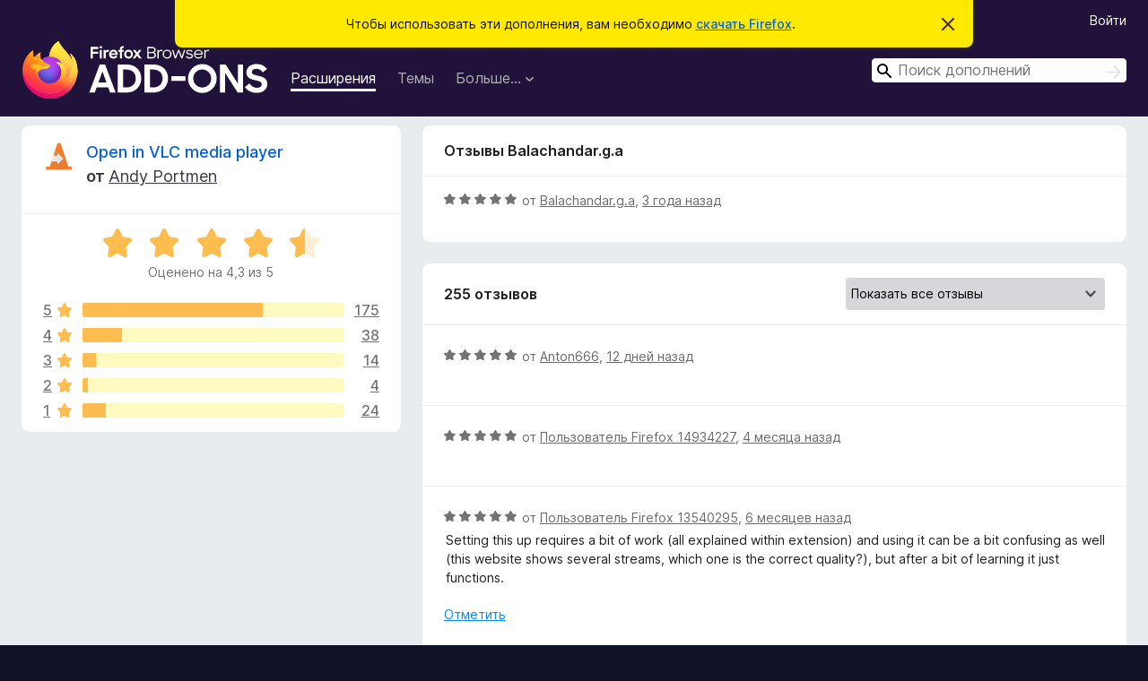

--- FILE ---
content_type: text/html; charset=utf-8
request_url: https://addons.mozilla.org/ru/firefox/addon/open-in-vlc/reviews/1965572/
body_size: 10595
content:
<!DOCTYPE html>
<html lang="ru" dir="ltr"><head><title data-react-helmet="true">Отзывы на «Open in VLC media player» – Дополнения для Firefox (ru)</title><meta charSet="utf-8"/><meta name="viewport" content="width=device-width, initial-scale=1"/><link href="/static-frontend/Inter-roman-subset-en_de_fr_ru_es_pt_pl_it.var.2ce5ad921c3602b1e5370b3c86033681.woff2" crossorigin="anonymous" rel="preload" as="font" type="font/woff2"/><link href="/static-frontend/amo-2c9b371cc4de1aad916e.css" integrity="sha512-xpIl0TE0BdHR7KIMx6yfLd2kiIdWqrmXT81oEQ2j3ierwSeZB5WzmlhM7zJEHvI5XqPZYwMlGu/Pk0f13trpzQ==" crossorigin="anonymous" rel="stylesheet" type="text/css"/><meta data-react-helmet="true" name="description" content="Отзывы и оценки для «Open in VLC media player». Узнайте, что другие пользователи думают о «Open in VLC media player», и добавьте его в свой браузер Firefox."/><meta data-react-helmet="true" name="robots" content="noindex, follow"/><link rel="shortcut icon" href="/favicon.ico?v=3"/><link data-react-helmet="true" title="Дополнения для Firefox" rel="search" type="application/opensearchdescription+xml" href="/ru/firefox/opensearch.xml"/></head><body><div id="react-view"><div class="Page-amo"><header class="Header"><div class="Notice Notice-warning GetFirefoxBanner Notice-dismissible"><div class="Notice-icon"></div><div class="Notice-column"><div class="Notice-content"><p class="Notice-text"><span class="GetFirefoxBanner-content">Чтобы использовать эти дополнения, вам необходимо <a class="Button Button--none GetFirefoxBanner-button" href="https://www.mozilla.org/firefox/download/thanks/?s=direct&amp;utm_campaign=amo-fx-cta&amp;utm_content=banner-download-button&amp;utm_medium=referral&amp;utm_source=addons.mozilla.org">скачать Firefox</a>.</span></p></div></div><div class="Notice-dismisser"><button class="Button Button--none Notice-dismisser-button" type="submit"><span class="Icon Icon-inline-content IconXMark Notice-dismisser-icon"><span class="visually-hidden">Скрыть это уведомление</span><svg class="IconXMark-svg" version="1.1" xmlns="http://www.w3.org/2000/svg" xmlns:xlink="http://www.w3.org/1999/xlink"><g class="IconXMark-path" transform="translate(-1.000000, -1.000000)" fill="#0C0C0D"><path d="M1.293,2.707 C1.03304342,2.45592553 0.928787403,2.08412211 1.02030284,1.73449268 C1.11181828,1.38486324 1.38486324,1.11181828 1.73449268,1.02030284 C2.08412211,0.928787403 2.45592553,1.03304342 2.707,1.293 L8,6.586 L13.293,1.293 C13.5440745,1.03304342 13.9158779,0.928787403 14.2655073,1.02030284 C14.6151368,1.11181828 14.8881817,1.38486324 14.9796972,1.73449268 C15.0712126,2.08412211 14.9669566,2.45592553 14.707,2.707 L9.414,8 L14.707,13.293 C15.0859722,13.6853789 15.0805524,14.3090848 14.6948186,14.6948186 C14.3090848,15.0805524 13.6853789,15.0859722 13.293,14.707 L8,9.414 L2.707,14.707 C2.31462111,15.0859722 1.69091522,15.0805524 1.30518142,14.6948186 C0.919447626,14.3090848 0.91402779,13.6853789 1.293,13.293 L6.586,8 L1.293,2.707 Z"></path></g></svg></span></button></div></div><div class="Header-wrapper"><div class="Header-content"><a class="Header-title" href="/ru/firefox/"><span class="visually-hidden">Дополнения для браузера Firefox</span></a></div><ul class="SectionLinks Header-SectionLinks"><li><a class="SectionLinks-link SectionLinks-link-extension SectionLinks-link--active" href="/ru/firefox/extensions/">Расширения</a></li><li><a class="SectionLinks-link SectionLinks-link-theme" href="/ru/firefox/themes/">Темы</a></li><li><div class="DropdownMenu SectionLinks-link SectionLinks-dropdown"><button class="DropdownMenu-button" title="Больше…" type="button" aria-haspopup="true"><span class="DropdownMenu-button-text">Больше…</span><span class="Icon Icon-inverted-caret"></span></button><ul class="DropdownMenu-items" aria-hidden="true" aria-label="submenu"><li class="DropdownMenuItem DropdownMenuItem-section SectionLinks-subheader">для Firefox</li><li class="DropdownMenuItem DropdownMenuItem-link"><a class="SectionLinks-dropdownlink" href="/ru/firefox/language-tools/">Словари и языковые пакеты</a></li><li class="DropdownMenuItem DropdownMenuItem-section SectionLinks-subheader">Другие версии браузера</li><li class="DropdownMenuItem DropdownMenuItem-link"><a class="SectionLinks-clientApp-android" data-clientapp="android" href="/ru/android/">Дополнения для Android</a></li></ul></div></li></ul><div class="Header-user-and-external-links"><a class="Button Button--none Header-authenticate-button Header-button Button--micro" href="#login">Войти</a></div><form action="/ru/firefox/search/" class="SearchForm Header-search-form Header-search-form--desktop" method="GET" data-no-csrf="true" role="search"><div class="AutoSearchInput"><label class="AutoSearchInput-label visually-hidden" for="AutoSearchInput-q">Поиск</label><div class="AutoSearchInput-search-box"><span class="Icon Icon-magnifying-glass AutoSearchInput-icon-magnifying-glass"></span><div role="combobox" aria-haspopup="listbox" aria-owns="react-autowhatever-1" aria-expanded="false"><input type="search" autoComplete="off" aria-autocomplete="list" aria-controls="react-autowhatever-1" class="AutoSearchInput-query" id="AutoSearchInput-q" maxLength="100" minLength="2" name="q" placeholder="Поиск дополнений" value=""/><div id="react-autowhatever-1" role="listbox"></div></div><button class="AutoSearchInput-submit-button" type="submit"><span class="visually-hidden">Поиск</span><span class="Icon Icon-arrow"></span></button></div></div></form></div></header><div class="Page-content"><div class="Page Page-not-homepage"><div class="AppBanner"></div><div class="AddonReviewList AddonReviewList--extension"><section class="Card AddonSummaryCard Card--no-footer"><header class="Card-header"><div class="Card-header-text"><div class="AddonSummaryCard-header"><div class="AddonSummaryCard-header-icon"><a href="/ru/firefox/addon/open-in-vlc/"><img class="AddonSummaryCard-header-icon-image" src="https://addons.mozilla.org/user-media/addon_icons/793/793037-64.png?modified=a787c3c1" alt="Значок дополнения"/></a></div><div class="AddonSummaryCard-header-text"><h1 class="visually-hidden">Отзывы на «Open in VLC media player»</h1><h1 class="AddonTitle"><a href="/ru/firefox/addon/open-in-vlc/">Open in VLC media player</a><span class="AddonTitle-author"> <!-- -->от<!-- --> <a href="/ru/firefox/user/5429276/">Andy Portmen</a></span></h1></div></div></div></header><div class="Card-contents"><div class="AddonSummaryCard-overallRatingStars"><div class="Rating Rating--large Rating--yellowStars" title="Оценено на 4,3 из 5"><div class="Rating-star Rating-rating-1 Rating-selected-star" title="Оценено на 4,3 из 5"></div><div class="Rating-star Rating-rating-2 Rating-selected-star" title="Оценено на 4,3 из 5"></div><div class="Rating-star Rating-rating-3 Rating-selected-star" title="Оценено на 4,3 из 5"></div><div class="Rating-star Rating-rating-4 Rating-selected-star" title="Оценено на 4,3 из 5"></div><div class="Rating-star Rating-rating-5 Rating-half-star" title="Оценено на 4,3 из 5"></div><span class="visually-hidden">Оценено на 4,3 из 5</span></div><div class="AddonSummaryCard-addonAverage">Оценено на 4,3 из 5</div></div><div class="RatingsByStar"><div class="RatingsByStar-graph"><a class="RatingsByStar-row" rel="nofollow" title="Прочитать 175 отзывов с оценкой 5" href="/ru/firefox/addon/open-in-vlc/reviews/?score=5"><div class="RatingsByStar-star">5<span class="Icon Icon-star-yellow"></span></div></a><a class="RatingsByStar-row" rel="nofollow" title="Прочитать 175 отзывов с оценкой 5" href="/ru/firefox/addon/open-in-vlc/reviews/?score=5"><div class="RatingsByStar-barContainer"><div class="RatingsByStar-bar RatingsByStar-barFrame"><div class="RatingsByStar-bar RatingsByStar-barValue RatingsByStar-barValue--69pct RatingsByStar-partialBar"></div></div></div></a><a class="RatingsByStar-row" rel="nofollow" title="Прочитать 175 отзывов с оценкой 5" href="/ru/firefox/addon/open-in-vlc/reviews/?score=5"><div class="RatingsByStar-count">175</div></a><a class="RatingsByStar-row" rel="nofollow" title="Прочитать 38 отзывов с оценкой 4" href="/ru/firefox/addon/open-in-vlc/reviews/?score=4"><div class="RatingsByStar-star">4<span class="Icon Icon-star-yellow"></span></div></a><a class="RatingsByStar-row" rel="nofollow" title="Прочитать 38 отзывов с оценкой 4" href="/ru/firefox/addon/open-in-vlc/reviews/?score=4"><div class="RatingsByStar-barContainer"><div class="RatingsByStar-bar RatingsByStar-barFrame"><div class="RatingsByStar-bar RatingsByStar-barValue RatingsByStar-barValue--15pct RatingsByStar-partialBar"></div></div></div></a><a class="RatingsByStar-row" rel="nofollow" title="Прочитать 38 отзывов с оценкой 4" href="/ru/firefox/addon/open-in-vlc/reviews/?score=4"><div class="RatingsByStar-count">38</div></a><a class="RatingsByStar-row" rel="nofollow" title="Прочитать 14 отзывов с оценкой 3" href="/ru/firefox/addon/open-in-vlc/reviews/?score=3"><div class="RatingsByStar-star">3<span class="Icon Icon-star-yellow"></span></div></a><a class="RatingsByStar-row" rel="nofollow" title="Прочитать 14 отзывов с оценкой 3" href="/ru/firefox/addon/open-in-vlc/reviews/?score=3"><div class="RatingsByStar-barContainer"><div class="RatingsByStar-bar RatingsByStar-barFrame"><div class="RatingsByStar-bar RatingsByStar-barValue RatingsByStar-barValue--5pct RatingsByStar-partialBar"></div></div></div></a><a class="RatingsByStar-row" rel="nofollow" title="Прочитать 14 отзывов с оценкой 3" href="/ru/firefox/addon/open-in-vlc/reviews/?score=3"><div class="RatingsByStar-count">14</div></a><a class="RatingsByStar-row" rel="nofollow" title="Прочитать 4 отзыва с оценкой 2" href="/ru/firefox/addon/open-in-vlc/reviews/?score=2"><div class="RatingsByStar-star">2<span class="Icon Icon-star-yellow"></span></div></a><a class="RatingsByStar-row" rel="nofollow" title="Прочитать 4 отзыва с оценкой 2" href="/ru/firefox/addon/open-in-vlc/reviews/?score=2"><div class="RatingsByStar-barContainer"><div class="RatingsByStar-bar RatingsByStar-barFrame"><div class="RatingsByStar-bar RatingsByStar-barValue RatingsByStar-barValue--2pct RatingsByStar-partialBar"></div></div></div></a><a class="RatingsByStar-row" rel="nofollow" title="Прочитать 4 отзыва с оценкой 2" href="/ru/firefox/addon/open-in-vlc/reviews/?score=2"><div class="RatingsByStar-count">4</div></a><a class="RatingsByStar-row" rel="nofollow" title="Прочитать 24 отзыва с оценкой 1" href="/ru/firefox/addon/open-in-vlc/reviews/?score=1"><div class="RatingsByStar-star">1<span class="Icon Icon-star-yellow"></span></div></a><a class="RatingsByStar-row" rel="nofollow" title="Прочитать 24 отзыва с оценкой 1" href="/ru/firefox/addon/open-in-vlc/reviews/?score=1"><div class="RatingsByStar-barContainer"><div class="RatingsByStar-bar RatingsByStar-barFrame"><div class="RatingsByStar-bar RatingsByStar-barValue RatingsByStar-barValue--9pct RatingsByStar-partialBar"></div></div></div></a><a class="RatingsByStar-row" rel="nofollow" title="Прочитать 24 отзыва с оценкой 1" href="/ru/firefox/addon/open-in-vlc/reviews/?score=1"><div class="RatingsByStar-count">24</div></a></div></div></div></section><div class="AddonReviewList-reviews"><div class="FeaturedAddonReview"><section class="Card FeaturedAddonReview-card Card--no-footer"><header class="Card-header"><div class="Card-header-text">Отзывы Balachandar.g.a</div></header><div class="Card-contents"><div class="AddonReviewCard AddonReviewCard-ratingOnly AddonReviewCard-viewOnly"><div class="AddonReviewCard-container"><div class="UserReview"><div class="UserReview-byLine"><div class="Rating Rating--small" title="Оценено на 5 из 5"><div class="Rating-star Rating-rating-1 Rating-selected-star" title="Оценено на 5 из 5"></div><div class="Rating-star Rating-rating-2 Rating-selected-star" title="Оценено на 5 из 5"></div><div class="Rating-star Rating-rating-3 Rating-selected-star" title="Оценено на 5 из 5"></div><div class="Rating-star Rating-rating-4 Rating-selected-star" title="Оценено на 5 из 5"></div><div class="Rating-star Rating-rating-5 Rating-selected-star" title="Оценено на 5 из 5"></div><span class="visually-hidden">Оценено на 5 из 5</span></div><span class="AddonReviewCard-authorByLine">от <a href="/ru/firefox/user/17915812/">Balachandar.g.a</a>, <a title="24 мая 2023 г., 7:01" href="/ru/firefox/addon/open-in-vlc/reviews/1965572/">3 года назад</a></span></div><section class="Card ShowMoreCard UserReview-body UserReview-emptyBody ShowMoreCard--expanded Card--no-style Card--no-header Card--no-footer"><div class="Card-contents"><div class="ShowMoreCard-contents"><div></div></div></div></section><div class="AddonReviewCard-allControls"></div></div></div></div></div></section></div><section class="Card CardList AddonReviewList-reviews-listing"><header class="Card-header"><div class="Card-header-text"><div class="AddonReviewList-cardListHeader"><div class="AddonReviewList-reviewCount">255 отзывов</div><div class="AddonReviewList-filterByScore"><select class="Select AddonReviewList-filterByScoreSelector"><option value="SHOW_ALL_REVIEWS" selected="">Показать все отзывы</option><option value="5">Показать только отзывы с оценкой 5</option><option value="4">Показать только отзывы с оценкой 4</option><option value="3">Показать только отзывы с оценкой 3</option><option value="2">Показать только отзывы с оценкой 2</option><option value="1">Показать только отзывы с оценкой 1</option></select></div></div></div></header><div class="Card-contents"><ul><li><div class="AddonReviewCard AddonReviewCard-ratingOnly AddonReviewCard-viewOnly"><div class="AddonReviewCard-container"><div class="UserReview"><div class="UserReview-byLine"><div class="Rating Rating--small" title="Оценено на 5 из 5"><div class="Rating-star Rating-rating-1 Rating-selected-star" title="Оценено на 5 из 5"></div><div class="Rating-star Rating-rating-2 Rating-selected-star" title="Оценено на 5 из 5"></div><div class="Rating-star Rating-rating-3 Rating-selected-star" title="Оценено на 5 из 5"></div><div class="Rating-star Rating-rating-4 Rating-selected-star" title="Оценено на 5 из 5"></div><div class="Rating-star Rating-rating-5 Rating-selected-star" title="Оценено на 5 из 5"></div><span class="visually-hidden">Оценено на 5 из 5</span></div><span class="AddonReviewCard-authorByLine">от <a href="/ru/firefox/user/15944710/">Anton666</a>, <a title="2 янв. 2026 г., 14:11" href="/ru/firefox/addon/open-in-vlc/reviews/2548038/">12 дней назад</a></span></div><section class="Card ShowMoreCard UserReview-body UserReview-emptyBody ShowMoreCard--expanded Card--no-style Card--no-header Card--no-footer"><div class="Card-contents"><div class="ShowMoreCard-contents"><div></div></div></div></section><div class="AddonReviewCard-allControls"></div></div></div></div></li><li><div class="AddonReviewCard AddonReviewCard-ratingOnly AddonReviewCard-viewOnly"><div class="AddonReviewCard-container"><div class="UserReview"><div class="UserReview-byLine"><div class="Rating Rating--small" title="Оценено на 5 из 5"><div class="Rating-star Rating-rating-1 Rating-selected-star" title="Оценено на 5 из 5"></div><div class="Rating-star Rating-rating-2 Rating-selected-star" title="Оценено на 5 из 5"></div><div class="Rating-star Rating-rating-3 Rating-selected-star" title="Оценено на 5 из 5"></div><div class="Rating-star Rating-rating-4 Rating-selected-star" title="Оценено на 5 из 5"></div><div class="Rating-star Rating-rating-5 Rating-selected-star" title="Оценено на 5 из 5"></div><span class="visually-hidden">Оценено на 5 из 5</span></div><span class="AddonReviewCard-authorByLine">от <a href="/ru/firefox/user/14934227/">Пользователь Firefox 14934227</a>, <a title="7 сент. 2025 г., 21:34" href="/ru/firefox/addon/open-in-vlc/reviews/2501063/">4 месяца назад</a></span></div><section class="Card ShowMoreCard UserReview-body UserReview-emptyBody ShowMoreCard--expanded Card--no-style Card--no-header Card--no-footer"><div class="Card-contents"><div class="ShowMoreCard-contents"><div></div></div></div></section><div class="AddonReviewCard-allControls"></div></div></div></div></li><li><div class="AddonReviewCard AddonReviewCard-viewOnly"><div class="AddonReviewCard-container"><div class="UserReview"><div class="UserReview-byLine"><div class="Rating Rating--small" title="Оценено на 5 из 5"><div class="Rating-star Rating-rating-1 Rating-selected-star" title="Оценено на 5 из 5"></div><div class="Rating-star Rating-rating-2 Rating-selected-star" title="Оценено на 5 из 5"></div><div class="Rating-star Rating-rating-3 Rating-selected-star" title="Оценено на 5 из 5"></div><div class="Rating-star Rating-rating-4 Rating-selected-star" title="Оценено на 5 из 5"></div><div class="Rating-star Rating-rating-5 Rating-selected-star" title="Оценено на 5 из 5"></div><span class="visually-hidden">Оценено на 5 из 5</span></div><span class="AddonReviewCard-authorByLine">от <a href="/ru/firefox/user/13540295/">Пользователь Firefox 13540295</a>, <a title="3 июля 2025 г., 14:35" href="/ru/firefox/addon/open-in-vlc/reviews/2280027/">6 месяцев назад</a></span></div><section class="Card ShowMoreCard UserReview-body ShowMoreCard--expanded Card--no-style Card--no-header Card--no-footer"><div class="Card-contents"><div class="ShowMoreCard-contents"><div>Setting this up requires a bit of work (all explained within extension) and using it can be a bit confusing as well (this website shows several streams, which one is the correct quality?), but after a bit of learning it just functions.</div></div></div></section><div class="AddonReviewCard-allControls"><div><button aria-describedby="flag-review-TooltipMenu" class="TooltipMenu-opener AddonReviewCard-control FlagReviewMenu-menu" title="Отметить этот отзыв" type="button">Отметить</button></div></div></div></div></div></li><li><div class="AddonReviewCard AddonReviewCard-ratingOnly AddonReviewCard-viewOnly"><div class="AddonReviewCard-container"><div class="UserReview"><div class="UserReview-byLine"><div class="Rating Rating--small" title="Оценено на 5 из 5"><div class="Rating-star Rating-rating-1 Rating-selected-star" title="Оценено на 5 из 5"></div><div class="Rating-star Rating-rating-2 Rating-selected-star" title="Оценено на 5 из 5"></div><div class="Rating-star Rating-rating-3 Rating-selected-star" title="Оценено на 5 из 5"></div><div class="Rating-star Rating-rating-4 Rating-selected-star" title="Оценено на 5 из 5"></div><div class="Rating-star Rating-rating-5 Rating-selected-star" title="Оценено на 5 из 5"></div><span class="visually-hidden">Оценено на 5 из 5</span></div><span class="AddonReviewCard-authorByLine">от <a href="/ru/firefox/user/18956984/">Пользователь Firefox 18956984</a>, <a title="20 июня 2025 г., 14:49" href="/ru/firefox/addon/open-in-vlc/reviews/2259471/">7 месяцев назад</a></span></div><section class="Card ShowMoreCard UserReview-body UserReview-emptyBody ShowMoreCard--expanded Card--no-style Card--no-header Card--no-footer"><div class="Card-contents"><div class="ShowMoreCard-contents"><div></div></div></div></section><div class="AddonReviewCard-allControls"></div></div></div></div></li><li><div class="AddonReviewCard AddonReviewCard-ratingOnly AddonReviewCard-viewOnly"><div class="AddonReviewCard-container"><div class="UserReview"><div class="UserReview-byLine"><div class="Rating Rating--small" title="Оценено на 5 из 5"><div class="Rating-star Rating-rating-1 Rating-selected-star" title="Оценено на 5 из 5"></div><div class="Rating-star Rating-rating-2 Rating-selected-star" title="Оценено на 5 из 5"></div><div class="Rating-star Rating-rating-3 Rating-selected-star" title="Оценено на 5 из 5"></div><div class="Rating-star Rating-rating-4 Rating-selected-star" title="Оценено на 5 из 5"></div><div class="Rating-star Rating-rating-5 Rating-selected-star" title="Оценено на 5 из 5"></div><span class="visually-hidden">Оценено на 5 из 5</span></div><span class="AddonReviewCard-authorByLine">от <a href="/ru/firefox/user/17746033/">Poligraf Poligrafovich Bouboulov</a>, <a title="13 апр. 2025 г., 16:03" href="/ru/firefox/addon/open-in-vlc/reviews/2214692/">9 месяцев назад</a></span></div><section class="Card ShowMoreCard UserReview-body UserReview-emptyBody ShowMoreCard--expanded Card--no-style Card--no-header Card--no-footer"><div class="Card-contents"><div class="ShowMoreCard-contents"><div></div></div></div></section><div class="AddonReviewCard-allControls"></div></div></div></div></li><li><div class="AddonReviewCard AddonReviewCard-ratingOnly AddonReviewCard-viewOnly"><div class="AddonReviewCard-container"><div class="UserReview"><div class="UserReview-byLine"><div class="Rating Rating--small" title="Оценено на 5 из 5"><div class="Rating-star Rating-rating-1 Rating-selected-star" title="Оценено на 5 из 5"></div><div class="Rating-star Rating-rating-2 Rating-selected-star" title="Оценено на 5 из 5"></div><div class="Rating-star Rating-rating-3 Rating-selected-star" title="Оценено на 5 из 5"></div><div class="Rating-star Rating-rating-4 Rating-selected-star" title="Оценено на 5 из 5"></div><div class="Rating-star Rating-rating-5 Rating-selected-star" title="Оценено на 5 из 5"></div><span class="visually-hidden">Оценено на 5 из 5</span></div><span class="AddonReviewCard-authorByLine">от <a href="/ru/firefox/user/17631398/">Пользователь Firefox 17631398</a>, <a title="29 мар. 2025 г., 10:21" href="/ru/firefox/addon/open-in-vlc/reviews/2203666/">10 месяцев назад</a></span></div><section class="Card ShowMoreCard UserReview-body UserReview-emptyBody ShowMoreCard--expanded Card--no-style Card--no-header Card--no-footer"><div class="Card-contents"><div class="ShowMoreCard-contents"><div></div></div></div></section><div class="AddonReviewCard-allControls"></div></div></div></div></li><li><div class="AddonReviewCard AddonReviewCard-viewOnly"><div class="AddonReviewCard-container"><div class="UserReview"><div class="UserReview-byLine"><div class="Rating Rating--small" title="Оценено на 1 из 5"><div class="Rating-star Rating-rating-1 Rating-selected-star" title="Оценено на 1 из 5"></div><div class="Rating-star Rating-rating-2" title="Оценено на 1 из 5"></div><div class="Rating-star Rating-rating-3" title="Оценено на 1 из 5"></div><div class="Rating-star Rating-rating-4" title="Оценено на 1 из 5"></div><div class="Rating-star Rating-rating-5" title="Оценено на 1 из 5"></div><span class="visually-hidden">Оценено на 1 из 5</span></div><span class="AddonReviewCard-authorByLine">от <a href="/ru/firefox/user/13602920/">Пользователь Firefox 13602920</a>, <a title="27 мар. 2025 г., 0:06" href="/ru/firefox/addon/open-in-vlc/reviews/2201879/">10 месяцев назад</a></span></div><section class="Card ShowMoreCard UserReview-body ShowMoreCard--expanded Card--no-style Card--no-header Card--no-footer"><div class="Card-contents"><div class="ShowMoreCard-contents"><div>Not working for me on FF 136.0.2 2025-03-26</div></div></div></section><div class="AddonReviewCard-allControls"><div><button aria-describedby="flag-review-TooltipMenu" class="TooltipMenu-opener AddonReviewCard-control FlagReviewMenu-menu" title="Отметить этот отзыв" type="button">Отметить</button></div></div></div></div></div></li><li><div class="AddonReviewCard AddonReviewCard-ratingOnly AddonReviewCard-viewOnly"><div class="AddonReviewCard-container"><div class="UserReview"><div class="UserReview-byLine"><div class="Rating Rating--small" title="Оценено на 5 из 5"><div class="Rating-star Rating-rating-1 Rating-selected-star" title="Оценено на 5 из 5"></div><div class="Rating-star Rating-rating-2 Rating-selected-star" title="Оценено на 5 из 5"></div><div class="Rating-star Rating-rating-3 Rating-selected-star" title="Оценено на 5 из 5"></div><div class="Rating-star Rating-rating-4 Rating-selected-star" title="Оценено на 5 из 5"></div><div class="Rating-star Rating-rating-5 Rating-selected-star" title="Оценено на 5 из 5"></div><span class="visually-hidden">Оценено на 5 из 5</span></div><span class="AddonReviewCard-authorByLine">от <a href="/ru/firefox/user/13149446/">BRODIE</a>, <a title="19 мар. 2025 г., 12:18" href="/ru/firefox/addon/open-in-vlc/reviews/2196945/">10 месяцев назад</a></span></div><section class="Card ShowMoreCard UserReview-body UserReview-emptyBody ShowMoreCard--expanded Card--no-style Card--no-header Card--no-footer"><div class="Card-contents"><div class="ShowMoreCard-contents"><div></div></div></div></section><div class="AddonReviewCard-allControls"></div></div></div></div></li><li><div class="AddonReviewCard AddonReviewCard-viewOnly"><div class="AddonReviewCard-container"><div class="UserReview"><div class="UserReview-byLine"><div class="Rating Rating--small" title="Оценено на 1 из 5"><div class="Rating-star Rating-rating-1 Rating-selected-star" title="Оценено на 1 из 5"></div><div class="Rating-star Rating-rating-2" title="Оценено на 1 из 5"></div><div class="Rating-star Rating-rating-3" title="Оценено на 1 из 5"></div><div class="Rating-star Rating-rating-4" title="Оценено на 1 из 5"></div><div class="Rating-star Rating-rating-5" title="Оценено на 1 из 5"></div><span class="visually-hidden">Оценено на 1 из 5</span></div><span class="AddonReviewCard-authorByLine">от <a href="/ru/firefox/user/18764688/">Bambino</a>, <a title="1 мар. 2025 г., 18:42" href="/ru/firefox/addon/open-in-vlc/reviews/2184024/">10 месяцев назад</a></span></div><section class="Card ShowMoreCard UserReview-body ShowMoreCard--expanded Card--no-style Card--no-header Card--no-footer"><div class="Card-contents"><div class="ShowMoreCard-contents"><div>Plugin doesn't work. I have VLC installed on my drive.</div></div></div></section><div class="AddonReviewCard-allControls"><div><button aria-describedby="flag-review-TooltipMenu" class="TooltipMenu-opener AddonReviewCard-control FlagReviewMenu-menu" title="Отметить этот отзыв" type="button">Отметить</button></div></div></div></div></div></li><li><div class="AddonReviewCard AddonReviewCard-viewOnly"><div class="AddonReviewCard-container"><div class="UserReview"><div class="UserReview-byLine"><div class="Rating Rating--small" title="Оценено на 5 из 5"><div class="Rating-star Rating-rating-1 Rating-selected-star" title="Оценено на 5 из 5"></div><div class="Rating-star Rating-rating-2 Rating-selected-star" title="Оценено на 5 из 5"></div><div class="Rating-star Rating-rating-3 Rating-selected-star" title="Оценено на 5 из 5"></div><div class="Rating-star Rating-rating-4 Rating-selected-star" title="Оценено на 5 из 5"></div><div class="Rating-star Rating-rating-5 Rating-selected-star" title="Оценено на 5 из 5"></div><span class="visually-hidden">Оценено на 5 из 5</span></div><span class="AddonReviewCard-authorByLine">от <a href="/ru/firefox/user/12318695/">Brixter</a>, <a title="10 февр. 2025 г., 9:35" href="/ru/firefox/addon/open-in-vlc/reviews/2172639/">год назад</a></span></div><section class="Card ShowMoreCard UserReview-body ShowMoreCard--expanded Card--no-style Card--no-header Card--no-footer"><div class="Card-contents"><div class="ShowMoreCard-contents"><div>I love it</div></div></div></section><div class="AddonReviewCard-allControls"><div><button aria-describedby="flag-review-TooltipMenu" class="TooltipMenu-opener AddonReviewCard-control FlagReviewMenu-menu" title="Отметить этот отзыв" type="button">Отметить</button></div></div></div></div></div></li><li><div class="AddonReviewCard AddonReviewCard-ratingOnly AddonReviewCard-viewOnly"><div class="AddonReviewCard-container"><div class="UserReview"><div class="UserReview-byLine"><div class="Rating Rating--small" title="Оценено на 5 из 5"><div class="Rating-star Rating-rating-1 Rating-selected-star" title="Оценено на 5 из 5"></div><div class="Rating-star Rating-rating-2 Rating-selected-star" title="Оценено на 5 из 5"></div><div class="Rating-star Rating-rating-3 Rating-selected-star" title="Оценено на 5 из 5"></div><div class="Rating-star Rating-rating-4 Rating-selected-star" title="Оценено на 5 из 5"></div><div class="Rating-star Rating-rating-5 Rating-selected-star" title="Оценено на 5 из 5"></div><span class="visually-hidden">Оценено на 5 из 5</span></div><span class="AddonReviewCard-authorByLine">от <a href="/ru/firefox/user/5580962/">Ulph</a>, <a title="4 февр. 2025 г., 3:40" href="/ru/firefox/addon/open-in-vlc/reviews/2169877/">год назад</a></span></div><section class="Card ShowMoreCard UserReview-body UserReview-emptyBody ShowMoreCard--expanded Card--no-style Card--no-header Card--no-footer"><div class="Card-contents"><div class="ShowMoreCard-contents"><div></div></div></div></section><div class="AddonReviewCard-allControls"></div></div></div></div></li><li><div class="AddonReviewCard AddonReviewCard-ratingOnly AddonReviewCard-viewOnly"><div class="AddonReviewCard-container"><div class="UserReview"><div class="UserReview-byLine"><div class="Rating Rating--small" title="Оценено на 5 из 5"><div class="Rating-star Rating-rating-1 Rating-selected-star" title="Оценено на 5 из 5"></div><div class="Rating-star Rating-rating-2 Rating-selected-star" title="Оценено на 5 из 5"></div><div class="Rating-star Rating-rating-3 Rating-selected-star" title="Оценено на 5 из 5"></div><div class="Rating-star Rating-rating-4 Rating-selected-star" title="Оценено на 5 из 5"></div><div class="Rating-star Rating-rating-5 Rating-selected-star" title="Оценено на 5 из 5"></div><span class="visually-hidden">Оценено на 5 из 5</span></div><span class="AddonReviewCard-authorByLine">от <a href="/ru/firefox/user/18755218/">Пользователь Firefox 18755218</a>, <a title="29 дек. 2024 г., 17:33" href="/ru/firefox/addon/open-in-vlc/reviews/2154022/">год назад</a></span></div><section class="Card ShowMoreCard UserReview-body UserReview-emptyBody ShowMoreCard--expanded Card--no-style Card--no-header Card--no-footer"><div class="Card-contents"><div class="ShowMoreCard-contents"><div></div></div></div></section><div class="AddonReviewCard-allControls"></div></div></div></div></li><li><div class="AddonReviewCard AddonReviewCard-viewOnly"><div class="AddonReviewCard-container"><div class="UserReview"><div class="UserReview-byLine"><div class="Rating Rating--small" title="Оценено на 1 из 5"><div class="Rating-star Rating-rating-1 Rating-selected-star" title="Оценено на 1 из 5"></div><div class="Rating-star Rating-rating-2" title="Оценено на 1 из 5"></div><div class="Rating-star Rating-rating-3" title="Оценено на 1 из 5"></div><div class="Rating-star Rating-rating-4" title="Оценено на 1 из 5"></div><div class="Rating-star Rating-rating-5" title="Оценено на 1 из 5"></div><span class="visually-hidden">Оценено на 1 из 5</span></div><span class="AddonReviewCard-authorByLine">от <a href="/ru/firefox/user/18660905/">Пользователь Firefox 18660905</a>, <a title="3 нояб. 2024 г., 21:56" href="/ru/firefox/addon/open-in-vlc/reviews/2132353/">год назад</a></span></div><section class="Card ShowMoreCard UserReview-body ShowMoreCard--expanded Card--no-style Card--no-header Card--no-footer"><div class="Card-contents"><div class="ShowMoreCard-contents"><div>Не работает.</div></div></div></section><div class="AddonReviewCard-allControls"><div><button aria-describedby="flag-review-TooltipMenu" class="TooltipMenu-opener AddonReviewCard-control FlagReviewMenu-menu" title="Отметить этот отзыв" type="button">Отметить</button></div></div></div></div></div></li><li><div class="AddonReviewCard AddonReviewCard-ratingOnly AddonReviewCard-viewOnly"><div class="AddonReviewCard-container"><div class="UserReview"><div class="UserReview-byLine"><div class="Rating Rating--small" title="Оценено на 4 из 5"><div class="Rating-star Rating-rating-1 Rating-selected-star" title="Оценено на 4 из 5"></div><div class="Rating-star Rating-rating-2 Rating-selected-star" title="Оценено на 4 из 5"></div><div class="Rating-star Rating-rating-3 Rating-selected-star" title="Оценено на 4 из 5"></div><div class="Rating-star Rating-rating-4 Rating-selected-star" title="Оценено на 4 из 5"></div><div class="Rating-star Rating-rating-5" title="Оценено на 4 из 5"></div><span class="visually-hidden">Оценено на 4 из 5</span></div><span class="AddonReviewCard-authorByLine">от <a href="/ru/firefox/user/9813604/">Пользователь Firefox 9813604</a>, <a title="27 авг. 2024 г., 16:27" href="/ru/firefox/addon/open-in-vlc/reviews/2109852/">год назад</a></span></div><section class="Card ShowMoreCard UserReview-body UserReview-emptyBody ShowMoreCard--expanded Card--no-style Card--no-header Card--no-footer"><div class="Card-contents"><div class="ShowMoreCard-contents"><div></div></div></div></section><div class="AddonReviewCard-allControls"></div></div></div></div></li><li><div class="AddonReviewCard AddonReviewCard-ratingOnly AddonReviewCard-viewOnly"><div class="AddonReviewCard-container"><div class="UserReview"><div class="UserReview-byLine"><div class="Rating Rating--small" title="Оценено на 5 из 5"><div class="Rating-star Rating-rating-1 Rating-selected-star" title="Оценено на 5 из 5"></div><div class="Rating-star Rating-rating-2 Rating-selected-star" title="Оценено на 5 из 5"></div><div class="Rating-star Rating-rating-3 Rating-selected-star" title="Оценено на 5 из 5"></div><div class="Rating-star Rating-rating-4 Rating-selected-star" title="Оценено на 5 из 5"></div><div class="Rating-star Rating-rating-5 Rating-selected-star" title="Оценено на 5 из 5"></div><span class="visually-hidden">Оценено на 5 из 5</span></div><span class="AddonReviewCard-authorByLine">от <a href="/ru/firefox/user/14643647/">Пользователь Firefox 14643647</a>, <a title="8 авг. 2024 г., 13:36" href="/ru/firefox/addon/open-in-vlc/reviews/2103346/">год назад</a></span></div><section class="Card ShowMoreCard UserReview-body UserReview-emptyBody ShowMoreCard--expanded Card--no-style Card--no-header Card--no-footer"><div class="Card-contents"><div class="ShowMoreCard-contents"><div></div></div></div></section><div class="AddonReviewCard-allControls"></div></div></div></div></li><li><div class="AddonReviewCard AddonReviewCard-ratingOnly AddonReviewCard-viewOnly"><div class="AddonReviewCard-container"><div class="UserReview"><div class="UserReview-byLine"><div class="Rating Rating--small" title="Оценено на 1 из 5"><div class="Rating-star Rating-rating-1 Rating-selected-star" title="Оценено на 1 из 5"></div><div class="Rating-star Rating-rating-2" title="Оценено на 1 из 5"></div><div class="Rating-star Rating-rating-3" title="Оценено на 1 из 5"></div><div class="Rating-star Rating-rating-4" title="Оценено на 1 из 5"></div><div class="Rating-star Rating-rating-5" title="Оценено на 1 из 5"></div><span class="visually-hidden">Оценено на 1 из 5</span></div><span class="AddonReviewCard-authorByLine">от <a href="/ru/firefox/user/15019719/">Пользователь Firefox 15019719</a>, <a title="2 авг. 2024 г., 22:21" href="/ru/firefox/addon/open-in-vlc/reviews/2100525/">год назад</a></span></div><section class="Card ShowMoreCard UserReview-body UserReview-emptyBody ShowMoreCard--expanded Card--no-style Card--no-header Card--no-footer"><div class="Card-contents"><div class="ShowMoreCard-contents"><div></div></div></div></section><div class="AddonReviewCard-allControls"></div></div></div></div></li><li><div class="AddonReviewCard AddonReviewCard-ratingOnly AddonReviewCard-viewOnly"><div class="AddonReviewCard-container"><div class="UserReview"><div class="UserReview-byLine"><div class="Rating Rating--small" title="Оценено на 5 из 5"><div class="Rating-star Rating-rating-1 Rating-selected-star" title="Оценено на 5 из 5"></div><div class="Rating-star Rating-rating-2 Rating-selected-star" title="Оценено на 5 из 5"></div><div class="Rating-star Rating-rating-3 Rating-selected-star" title="Оценено на 5 из 5"></div><div class="Rating-star Rating-rating-4 Rating-selected-star" title="Оценено на 5 из 5"></div><div class="Rating-star Rating-rating-5 Rating-selected-star" title="Оценено на 5 из 5"></div><span class="visually-hidden">Оценено на 5 из 5</span></div><span class="AddonReviewCard-authorByLine">от <a href="/ru/firefox/user/18457950/">JakesO@83</a>, <a title="10 июня 2024 г., 23:04" href="/ru/firefox/addon/open-in-vlc/reviews/2084595/">2 года назад</a></span></div><section class="Card ShowMoreCard UserReview-body UserReview-emptyBody ShowMoreCard--expanded Card--no-style Card--no-header Card--no-footer"><div class="Card-contents"><div class="ShowMoreCard-contents"><div></div></div></div></section><div class="AddonReviewCard-allControls"></div></div></div></div></li><li><div class="AddonReviewCard AddonReviewCard-ratingOnly AddonReviewCard-viewOnly"><div class="AddonReviewCard-container"><div class="UserReview"><div class="UserReview-byLine"><div class="Rating Rating--small" title="Оценено на 5 из 5"><div class="Rating-star Rating-rating-1 Rating-selected-star" title="Оценено на 5 из 5"></div><div class="Rating-star Rating-rating-2 Rating-selected-star" title="Оценено на 5 из 5"></div><div class="Rating-star Rating-rating-3 Rating-selected-star" title="Оценено на 5 из 5"></div><div class="Rating-star Rating-rating-4 Rating-selected-star" title="Оценено на 5 из 5"></div><div class="Rating-star Rating-rating-5 Rating-selected-star" title="Оценено на 5 из 5"></div><span class="visually-hidden">Оценено на 5 из 5</span></div><span class="AddonReviewCard-authorByLine">от <a href="/ru/firefox/user/15585419/">yudoooooo</a>, <a title="11 сент. 2023 г., 19:59" href="/ru/firefox/addon/open-in-vlc/reviews/1997281/">2 года назад</a></span></div><section class="Card ShowMoreCard UserReview-body UserReview-emptyBody ShowMoreCard--expanded Card--no-style Card--no-header Card--no-footer"><div class="Card-contents"><div class="ShowMoreCard-contents"><div></div></div></div></section><div class="AddonReviewCard-allControls"></div></div></div></div></li><li><div class="AddonReviewCard AddonReviewCard-ratingOnly AddonReviewCard-viewOnly"><div class="AddonReviewCard-container"><div class="UserReview"><div class="UserReview-byLine"><div class="Rating Rating--small" title="Оценено на 5 из 5"><div class="Rating-star Rating-rating-1 Rating-selected-star" title="Оценено на 5 из 5"></div><div class="Rating-star Rating-rating-2 Rating-selected-star" title="Оценено на 5 из 5"></div><div class="Rating-star Rating-rating-3 Rating-selected-star" title="Оценено на 5 из 5"></div><div class="Rating-star Rating-rating-4 Rating-selected-star" title="Оценено на 5 из 5"></div><div class="Rating-star Rating-rating-5 Rating-selected-star" title="Оценено на 5 из 5"></div><span class="visually-hidden">Оценено на 5 из 5</span></div><span class="AddonReviewCard-authorByLine">от <a href="/ru/firefox/user/15605233/">LoGaIta99</a>, <a title="27 авг. 2023 г., 23:10" href="/ru/firefox/addon/open-in-vlc/reviews/1992911/">2 года назад</a></span></div><section class="Card ShowMoreCard UserReview-body UserReview-emptyBody ShowMoreCard--expanded Card--no-style Card--no-header Card--no-footer"><div class="Card-contents"><div class="ShowMoreCard-contents"><div></div></div></div></section><div class="AddonReviewCard-allControls"></div></div></div></div></li><li><div class="AddonReviewCard AddonReviewCard-ratingOnly AddonReviewCard-viewOnly"><div class="AddonReviewCard-container"><div class="UserReview"><div class="UserReview-byLine"><div class="Rating Rating--small" title="Оценено на 5 из 5"><div class="Rating-star Rating-rating-1 Rating-selected-star" title="Оценено на 5 из 5"></div><div class="Rating-star Rating-rating-2 Rating-selected-star" title="Оценено на 5 из 5"></div><div class="Rating-star Rating-rating-3 Rating-selected-star" title="Оценено на 5 из 5"></div><div class="Rating-star Rating-rating-4 Rating-selected-star" title="Оценено на 5 из 5"></div><div class="Rating-star Rating-rating-5 Rating-selected-star" title="Оценено на 5 из 5"></div><span class="visually-hidden">Оценено на 5 из 5</span></div><span class="AddonReviewCard-authorByLine">от <a href="/ru/firefox/user/17482577/">Пользователь Firefox 17482577</a>, <a title="11 авг. 2023 г., 1:49" href="/ru/firefox/addon/open-in-vlc/reviews/1987645/">2 года назад</a></span></div><section class="Card ShowMoreCard UserReview-body UserReview-emptyBody ShowMoreCard--expanded Card--no-style Card--no-header Card--no-footer"><div class="Card-contents"><div class="ShowMoreCard-contents"><div></div></div></div></section><div class="AddonReviewCard-allControls"></div></div></div></div></li><li><div class="AddonReviewCard AddonReviewCard-viewOnly"><div class="AddonReviewCard-container"><div class="UserReview"><div class="UserReview-byLine"><div class="Rating Rating--small" title="Оценено на 5 из 5"><div class="Rating-star Rating-rating-1 Rating-selected-star" title="Оценено на 5 из 5"></div><div class="Rating-star Rating-rating-2 Rating-selected-star" title="Оценено на 5 из 5"></div><div class="Rating-star Rating-rating-3 Rating-selected-star" title="Оценено на 5 из 5"></div><div class="Rating-star Rating-rating-4 Rating-selected-star" title="Оценено на 5 из 5"></div><div class="Rating-star Rating-rating-5 Rating-selected-star" title="Оценено на 5 из 5"></div><span class="visually-hidden">Оценено на 5 из 5</span></div><span class="AddonReviewCard-authorByLine">от <a href="/ru/firefox/user/17985371/">bill Guyton</a>, <a title="21 июля 2023 г., 1:19" href="/ru/firefox/addon/open-in-vlc/reviews/1981455/">2 года назад</a></span></div><section class="Card ShowMoreCard UserReview-body ShowMoreCard--expanded Card--no-style Card--no-header Card--no-footer"><div class="Card-contents"><div class="ShowMoreCard-contents"><div>sweet</div></div></div></section><div class="AddonReviewCard-allControls"><div><button aria-describedby="flag-review-TooltipMenu" class="TooltipMenu-opener AddonReviewCard-control FlagReviewMenu-menu" title="Отметить этот отзыв" type="button">Отметить</button></div></div></div></div></div></li><li><div class="AddonReviewCard AddonReviewCard-ratingOnly AddonReviewCard-viewOnly"><div class="AddonReviewCard-container"><div class="UserReview"><div class="UserReview-byLine"><div class="Rating Rating--small" title="Оценено на 4 из 5"><div class="Rating-star Rating-rating-1 Rating-selected-star" title="Оценено на 4 из 5"></div><div class="Rating-star Rating-rating-2 Rating-selected-star" title="Оценено на 4 из 5"></div><div class="Rating-star Rating-rating-3 Rating-selected-star" title="Оценено на 4 из 5"></div><div class="Rating-star Rating-rating-4 Rating-selected-star" title="Оценено на 4 из 5"></div><div class="Rating-star Rating-rating-5" title="Оценено на 4 из 5"></div><span class="visually-hidden">Оценено на 4 из 5</span></div><span class="AddonReviewCard-authorByLine">от <a href="/ru/firefox/user/17871366/">Пользователь Firefox 17871366</a>, <a title="22 апр. 2023 г., 8:43" href="/ru/firefox/addon/open-in-vlc/reviews/1955077/">3 года назад</a></span></div><section class="Card ShowMoreCard UserReview-body UserReview-emptyBody ShowMoreCard--expanded Card--no-style Card--no-header Card--no-footer"><div class="Card-contents"><div class="ShowMoreCard-contents"><div></div></div></div></section><div class="AddonReviewCard-allControls"></div></div></div></div></li><li><div class="AddonReviewCard AddonReviewCard-viewOnly"><div class="AddonReviewCard-container"><div class="UserReview"><div class="UserReview-byLine"><div class="Rating Rating--small" title="Оценено на 1 из 5"><div class="Rating-star Rating-rating-1 Rating-selected-star" title="Оценено на 1 из 5"></div><div class="Rating-star Rating-rating-2" title="Оценено на 1 из 5"></div><div class="Rating-star Rating-rating-3" title="Оценено на 1 из 5"></div><div class="Rating-star Rating-rating-4" title="Оценено на 1 из 5"></div><div class="Rating-star Rating-rating-5" title="Оценено на 1 из 5"></div><span class="visually-hidden">Оценено на 1 из 5</span></div><span class="AddonReviewCard-authorByLine">от <a href="/ru/firefox/user/17793910/">HelloMiakoda</a>, <a title="20 апр. 2023 г., 19:00" href="/ru/firefox/addon/open-in-vlc/reviews/1954623/">3 года назад</a></span></div><section class="Card ShowMoreCard UserReview-body ShowMoreCard--expanded Card--no-style Card--no-header Card--no-footer"><div class="Card-contents"><div class="ShowMoreCard-contents"><div>Despite the directions, this extension did not function at all. It made the context menu entry, but that entry doesn't work.</div></div></div></section><div class="AddonReviewCard-allControls"><div><button aria-describedby="flag-review-TooltipMenu" class="TooltipMenu-opener AddonReviewCard-control FlagReviewMenu-menu" title="Отметить этот отзыв" type="button">Отметить</button></div></div></div></div></div></li><li><div class="AddonReviewCard AddonReviewCard-ratingOnly AddonReviewCard-viewOnly"><div class="AddonReviewCard-container"><div class="UserReview"><div class="UserReview-byLine"><div class="Rating Rating--small" title="Оценено на 1 из 5"><div class="Rating-star Rating-rating-1 Rating-selected-star" title="Оценено на 1 из 5"></div><div class="Rating-star Rating-rating-2" title="Оценено на 1 из 5"></div><div class="Rating-star Rating-rating-3" title="Оценено на 1 из 5"></div><div class="Rating-star Rating-rating-4" title="Оценено на 1 из 5"></div><div class="Rating-star Rating-rating-5" title="Оценено на 1 из 5"></div><span class="visually-hidden">Оценено на 1 из 5</span></div><span class="AddonReviewCard-authorByLine">от <a href="/ru/firefox/user/12953577/">NikiRandom</a>, <a title="28 мар. 2023 г., 8:19" href="/ru/firefox/addon/open-in-vlc/reviews/1946780/">3 года назад</a></span></div><section class="Card ShowMoreCard UserReview-body UserReview-emptyBody ShowMoreCard--expanded Card--no-style Card--no-header Card--no-footer"><div class="Card-contents"><div class="ShowMoreCard-contents"><div></div></div></div></section><div class="AddonReviewCard-allControls"></div></div></div></div></li></ul></div><footer class="Card-footer undefined"><div class="Paginate"><div class="Paginate-links"><button class="Button Button--cancel Paginate-item Paginate-item--previous Button--disabled" type="submit" disabled="">Назад</button><button class="Button Button--cancel Paginate-item Paginate-item--current-page Button--disabled" type="submit" disabled="">1</button><a rel="next" class="Button Button--cancel Paginate-item" href="/ru/firefox/addon/open-in-vlc/reviews/?page=2">2</a><a class="Button Button--cancel Paginate-item" href="/ru/firefox/addon/open-in-vlc/reviews/?page=3">3</a><a class="Button Button--cancel Paginate-item" href="/ru/firefox/addon/open-in-vlc/reviews/?page=4">4</a><a class="Button Button--cancel Paginate-item" href="/ru/firefox/addon/open-in-vlc/reviews/?page=5">5</a><a class="Button Button--cancel Paginate-item" href="/ru/firefox/addon/open-in-vlc/reviews/?page=6">6</a><a class="Button Button--cancel Paginate-item" href="/ru/firefox/addon/open-in-vlc/reviews/?page=7">7</a><a rel="next" class="Button Button--cancel Paginate-item Paginate-item--next" href="/ru/firefox/addon/open-in-vlc/reviews/?page=2">Вперёд</a></div><div class="Paginate-page-number">Страница 1 из 11</div></div></footer></section></div></div></div></div><footer class="Footer"><div class="Footer-wrapper"><div class="Footer-mozilla-link-wrapper"><a class="Footer-mozilla-link" href="https://mozilla.org/" title="Перейти на домашнюю страницу Mozilla"><span class="Icon Icon-mozilla Footer-mozilla-logo"><span class="visually-hidden">Перейти на домашнюю страницу Mozilla</span></span></a></div><section class="Footer-amo-links"><h4 class="Footer-links-header"><a href="/ru/firefox/">Дополнения</a></h4><ul class="Footer-links"><li><a href="/ru/about">О сайте</a></li><li><a class="Footer-blog-link" href="/blog/">Блог дополнений для Firefox</a></li><li><a class="Footer-extension-workshop-link" href="https://extensionworkshop.com/?utm_content=footer-link&amp;utm_medium=referral&amp;utm_source=addons.mozilla.org">Мастерская расширений</a></li><li><a href="/ru/developers/">Центр разработчика</a></li><li><a class="Footer-developer-policies-link" href="https://extensionworkshop.com/documentation/publish/add-on-policies/?utm_medium=photon-footer&amp;utm_source=addons.mozilla.org">Политики разработчика</a></li><li><a class="Footer-community-blog-link" href="https://blog.mozilla.com/addons?utm_content=footer-link&amp;utm_medium=referral&amp;utm_source=addons.mozilla.org">Блог Сообщества</a></li><li><a href="https://discourse.mozilla-community.org/c/add-ons">Форум</a></li><li><a class="Footer-bug-report-link" href="https://developer.mozilla.org/docs/Mozilla/Add-ons/Contact_us">Сообщить об ошибке</a></li><li><a href="/ru/review_guide">Руководство по написанию отзывов</a></li></ul></section><section class="Footer-browsers-links"><h4 class="Footer-links-header">Браузеры</h4><ul class="Footer-links"><li><a class="Footer-desktop-link" href="https://www.mozilla.org/firefox/new/?utm_content=footer-link&amp;utm_medium=referral&amp;utm_source=addons.mozilla.org">Desktop</a></li><li><a class="Footer-mobile-link" href="https://www.mozilla.org/firefox/mobile/?utm_content=footer-link&amp;utm_medium=referral&amp;utm_source=addons.mozilla.org">Mobile</a></li><li><a class="Footer-enterprise-link" href="https://www.mozilla.org/firefox/enterprise/?utm_content=footer-link&amp;utm_medium=referral&amp;utm_source=addons.mozilla.org">Enterprise</a></li></ul></section><section class="Footer-product-links"><h4 class="Footer-links-header">Продукты</h4><ul class="Footer-links"><li><a class="Footer-browsers-link" href="https://www.mozilla.org/firefox/browsers/?utm_content=footer-link&amp;utm_medium=referral&amp;utm_source=addons.mozilla.org">Browsers</a></li><li><a class="Footer-vpn-link" href="https://www.mozilla.org/products/vpn/?utm_content=footer-link&amp;utm_medium=referral&amp;utm_source=addons.mozilla.org#pricing">VPN</a></li><li><a class="Footer-relay-link" href="https://relay.firefox.com/?utm_content=footer-link&amp;utm_medium=referral&amp;utm_source=addons.mozilla.org">Relay</a></li><li><a class="Footer-monitor-link" href="https://monitor.firefox.com/?utm_content=footer-link&amp;utm_medium=referral&amp;utm_source=addons.mozilla.org">Monitor</a></li><li><a class="Footer-pocket-link" href="https://getpocket.com?utm_content=footer-link&amp;utm_medium=referral&amp;utm_source=addons.mozilla.org">Pocket</a></li></ul><ul class="Footer-links Footer-links-social"><li class="Footer-link-social"><a href="https://bsky.app/profile/firefox.com"><span class="Icon Icon-bluesky"><span class="visually-hidden">Bluesky (@firefox.com)</span></span></a></li><li class="Footer-link-social"><a href="https://www.instagram.com/firefox/"><span class="Icon Icon-instagram"><span class="visually-hidden">Instagram (Firefox)</span></span></a></li><li class="Footer-link-social"><a href="https://www.youtube.com/firefoxchannel"><span class="Icon Icon-youtube"><span class="visually-hidden">YouTube (firefoxchannel)</span></span></a></li></ul></section><ul class="Footer-legal-links"><li><a class="Footer-privacy-link" href="https://www.mozilla.org/privacy/websites/">Приватность</a></li><li><a class="Footer-cookies-link" href="https://www.mozilla.org/privacy/websites/">Куки</a></li><li><a class="Footer-legal-link" href="https://www.mozilla.org/about/legal/amo-policies/">Юридическая информация</a></li></ul><p class="Footer-copyright">За исключением случаев, <a href="https://www.mozilla.org/en-US/about/legal/">описанных здесь</a>, содержимое этого сайта лицензировано на условиях <a href="https://creativecommons.org/licenses/by-sa/3.0/">лицензии Creative Commons «Атрибуция — На тех же условиях» версии 3.0</a> или любой более поздней версии.</p><div class="Footer-language-picker"><div class="LanguagePicker"><label for="lang-picker" class="LanguagePicker-header">Изменить язык</label><select class="LanguagePicker-selector" id="lang-picker"><option value="cs">Čeština</option><option value="de">Deutsch</option><option value="dsb">Dolnoserbšćina</option><option value="el">Ελληνικά</option><option value="en-CA">English (Canadian)</option><option value="en-GB">English (British)</option><option value="en-US">English (US)</option><option value="es-AR">Español (de Argentina)</option><option value="es-CL">Español (de Chile)</option><option value="es-ES">Español (de España)</option><option value="es-MX">Español (de México)</option><option value="fi">suomi</option><option value="fr">Français</option><option value="fur">Furlan</option><option value="fy-NL">Frysk</option><option value="he">עברית</option><option value="hr">Hrvatski</option><option value="hsb">Hornjoserbsce</option><option value="hu">magyar</option><option value="ia">Interlingua</option><option value="it">Italiano</option><option value="ja">日本語</option><option value="ka">ქართული</option><option value="kab">Taqbaylit</option><option value="ko">한국어</option><option value="nb-NO">Norsk bokmål</option><option value="nl">Nederlands</option><option value="nn-NO">Norsk nynorsk</option><option value="pl">Polski</option><option value="pt-BR">Português (do Brasil)</option><option value="pt-PT">Português (Europeu)</option><option value="ro">Română</option><option value="ru" selected="">Русский</option><option value="sk">slovenčina</option><option value="sl">Slovenščina</option><option value="sq">Shqip</option><option value="sv-SE">Svenska</option><option value="tr">Türkçe</option><option value="uk">Українська</option><option value="vi">Tiếng Việt</option><option value="zh-CN">中文 (简体)</option><option value="zh-TW">正體中文 (繁體)</option></select></div></div></div></footer></div></div><script type="application/json" id="redux-store-state">{"abuse":{"byGUID":{},"loading":false},"addons":{"byID":{"793037":{"authors":[{"id":5429276,"name":"Andy Portmen","url":"https:\u002F\u002Faddons.mozilla.org\u002Fru\u002Ffirefox\u002Fuser\u002F5429276\u002F","username":"AndyPortmen","picture_url":null}],"average_daily_users":23247,"categories":["photos-music-videos","games-entertainment"],"contributions_url":{"url":"https:\u002F\u002Fwww.paypal.com\u002Fpaypalme\u002Faddondev\u002F10usd?country.x=USD&utm_content=product-page-contribute&utm_medium=referral&utm_source=addons.mozilla.org","outgoing":"https:\u002F\u002Fprod.outgoing.prod.webservices.mozgcp.net\u002Fv1\u002Fc368da0bfa7c1165ed99a920f5dbde753df6a79e389bf11ea55e994162298d11\u002Fhttps%3A\u002F\u002Fwww.paypal.com\u002Fpaypalme\u002Faddondev\u002F10usd%3Fcountry.x=USD&utm_content=product-page-contribute&utm_medium=referral&utm_source=addons.mozilla.org"},"created":"2017-03-08T11:21:34Z","default_locale":"en-US","description":"Open in VLC™ media player extension, sends video and audio links to the well-known VLC media player. This way you can directly watch online streams in the VLC media player with just one click. To send these links to the VLC media player, right-click over the video or audio link and use the context menu item or use the browser action button. If the extension only grabs a single link, the link is opened in the player. If multiple links are detected, you will get a prompt box to select media links to be sent to the player.\n\nPreview:\n\u003Ca href=\"https:\u002F\u002Fprod.outgoing.prod.webservices.mozgcp.net\u002Fv1\u002F77f77b6d1d131fa1022509d0a8e398887336194a75b76847525cd579cc80118f\u002Fhttps%3A\u002F\u002Fwww.youtube.com\u002Fwatch%3Fv=PtBh9JzeueE\" rel=\"nofollow\"\u003Ehttps:\u002F\u002Fwww.youtube.com\u002Fwatch?v=PtBh9JzeueE\u003C\u002Fa\u003E\n\nNote: For this extension to work, you will need to install a minimal native-client application. Instruction on how to install the native client will be displayed once the extension is used. You can also watch installation instruction on the FAQs page\n\nHow to use this extension:\n1. The extension appends a context menu item to the browser context menu when the media element is the target.\n2. The toolbar icon becomes active (colorful) when a page is supported\n\nAs of version 0.2.0, there is a tool to join media files in a single media file. You can find this tool on the right-click context menu over the page action button. The output format of this tool is WAV. You can use VLC to convert this WAV file to any other audio format.\n\n--- Legal\nVLC is a trademark of VideoLAN organization. This extension is an independent project and has no relationship to the VLC team or VideoLAN organization.","developer_comments":null,"edit_url":"https:\u002F\u002Faddons.mozilla.org\u002Fru\u002Fdevelopers\u002Faddon\u002Fopen-in-vlc\u002Fedit","guid":"{6b954d17-d17c-4a19-8fe6-ee8052a562d6}","has_eula":false,"has_privacy_policy":true,"homepage":{"url":"https:\u002F\u002Fwebextension.org\u002Flisting\u002Fopen-in-vlc.html","outgoing":"https:\u002F\u002Fprod.outgoing.prod.webservices.mozgcp.net\u002Fv1\u002F5e27236fa2dc28324d058322374319cc235bbb58496c258a91b53b8737e6ddf3\u002Fhttps%3A\u002F\u002Fwebextension.org\u002Flisting\u002Fopen-in-vlc.html"},"icon_url":"https:\u002F\u002Faddons.mozilla.org\u002Fuser-media\u002Faddon_icons\u002F793\u002F793037-64.png?modified=a787c3c1","icons":{"32":"https:\u002F\u002Faddons.mozilla.org\u002Fuser-media\u002Faddon_icons\u002F793\u002F793037-32.png?modified=a787c3c1","64":"https:\u002F\u002Faddons.mozilla.org\u002Fuser-media\u002Faddon_icons\u002F793\u002F793037-64.png?modified=a787c3c1","128":"https:\u002F\u002Faddons.mozilla.org\u002Fuser-media\u002Faddon_icons\u002F793\u002F793037-128.png?modified=a787c3c1"},"id":793037,"is_disabled":false,"is_experimental":false,"is_noindexed":false,"last_updated":"2025-04-23T18:46:45Z","name":"Open in VLC media player","previews":[{"h":438,"src":"https:\u002F\u002Faddons.mozilla.org\u002Fuser-media\u002Fpreviews\u002Ffull\u002F182\u002F182850.png?modified=1622132690","thumbnail_h":334,"thumbnail_src":"https:\u002F\u002Faddons.mozilla.org\u002Fuser-media\u002Fpreviews\u002Fthumbs\u002F182\u002F182850.jpg?modified=1622132690","thumbnail_w":533,"title":null,"w":700}],"promoted":[],"ratings":{"average":4.3176,"bayesian_average":4.29376757009907,"count":255,"text_count":88,"grouped_counts":{"1":24,"2":4,"3":14,"4":38,"5":175}},"requires_payment":false,"review_url":"https:\u002F\u002Faddons.mozilla.org\u002Fru\u002Freviewers\u002Freview\u002F793037","slug":"open-in-vlc","status":"public","summary":"Adds a context menu item to send audio\u002Fvideo streams directly to VLC media player","support_email":null,"support_url":{"url":"https:\u002F\u002Fwebextension.org\u002Flisting\u002Fopen-in-vlc.html","outgoing":"https:\u002F\u002Fprod.outgoing.prod.webservices.mozgcp.net\u002Fv1\u002F5e27236fa2dc28324d058322374319cc235bbb58496c258a91b53b8737e6ddf3\u002Fhttps%3A\u002F\u002Fwebextension.org\u002Flisting\u002Fopen-in-vlc.html"},"tags":[],"type":"extension","url":"https:\u002F\u002Faddons.mozilla.org\u002Fru\u002Ffirefox\u002Faddon\u002Fopen-in-vlc\u002F","weekly_downloads":288,"currentVersionId":5928954,"isMozillaSignedExtension":false,"isAndroidCompatible":false}},"byIdInURL":{"open-in-vlc":793037},"byGUID":{"{6b954d17-d17c-4a19-8fe6-ee8052a562d6}":793037},"bySlug":{"open-in-vlc":793037},"infoBySlug":{},"lang":"ru","loadingByIdInURL":{"open-in-vlc":false}},"addonsByAuthors":{"byAddonId":{},"byAddonSlug":{},"byAuthorId":{},"countFor":{},"lang":"ru","loadingFor":{}},"api":{"clientApp":"firefox","lang":"ru","regionCode":"US","requestId":"8df487dc-96fb-4a40-86f3-512c1c2ad01f","token":null,"userAgent":"Mozilla\u002F5.0 (Macintosh; Intel Mac OS X 10_15_7) AppleWebKit\u002F537.36 (KHTML, like Gecko) Chrome\u002F131.0.0.0 Safari\u002F537.36; ClaudeBot\u002F1.0; +claudebot@anthropic.com)","userAgentInfo":{"browser":{"name":"Chrome","version":"131.0.0.0","major":"131"},"device":{"vendor":"Apple","model":"Macintosh"},"os":{"name":"Mac OS","version":"10.15.7"}}},"autocomplete":{"lang":"ru","loading":false,"suggestions":[]},"blocks":{"blocks":{},"lang":"ru"},"categories":{"categories":null,"loading":false},"collections":{"byId":{},"bySlug":{},"current":{"id":null,"loading":false},"userCollections":{},"addonInCollections":{},"isCollectionBeingModified":false,"hasAddonBeenAdded":false,"hasAddonBeenRemoved":false,"editingCollectionDetails":false,"lang":"ru"},"collectionAbuseReports":{"byCollectionId":{}},"errors":{"src\u002Famo\u002Fpages\u002FAddonReviewList\u002Findex.js-open-in-vlc-":null,"src\u002Famo\u002Fcomponents\u002FFeaturedAddonReview\u002Findex.js-1965572":null},"errorPage":{"clearOnNext":true,"error":null,"hasError":false,"statusCode":null},"experiments":{},"home":{"homeShelves":null,"isLoading":false,"lang":"ru","resetStateOnNextChange":false,"resultsLoaded":false,"shelves":{}},"installations":{},"landing":{"addonType":null,"category":null,"recommended":{"count":0,"results":[]},"highlyRated":{"count":0,"results":[]},"lang":"ru","loading":false,"trending":{"count":0,"results":[]},"resultsLoaded":false},"languageTools":{"byID":{},"lang":"ru"},"recommendations":{"byGuid":{},"lang":"ru"},"redirectTo":{"url":null,"status":null},"reviews":{"lang":"ru","permissions":{},"byAddon":{"open-in-vlc":{"data":{"pageSize":25,"reviewCount":255,"reviews":[2548038,2501063,2280027,2259471,2214692,2203666,2201879,2196945,2184024,2172639,2169877,2154022,2132353,2109852,2103346,2100525,2084595,1997281,1992911,1987645,1981455,1965572,1955077,1954623,1946780]},"page":"1","score":null}},"byId":{"1946780":{"reviewAddon":{"iconUrl":"https:\u002F\u002Faddons.mozilla.org\u002Fuser-media\u002Faddon_icons\u002F793\u002F793037-64.png?modified=a787c3c1","id":793037,"name":"Open in VLC media player","slug":"open-in-vlc"},"body":null,"created":"2023-03-28T08:19:29Z","id":1946780,"isDeleted":false,"isDeveloperReply":false,"isLatest":true,"score":1,"reply":null,"userId":12953577,"userName":"NikiRandom","userUrl":"https:\u002F\u002Faddons.mozilla.org\u002Fru\u002Ffirefox\u002Fuser\u002F12953577\u002F","versionId":5524920},"1954623":{"reviewAddon":{"iconUrl":"https:\u002F\u002Faddons.mozilla.org\u002Fuser-media\u002Faddon_icons\u002F793\u002F793037-64.png?modified=a787c3c1","id":793037,"name":"Open in VLC media player","slug":"open-in-vlc"},"body":"Despite the directions, this extension did not function at all. It made the context menu entry, but that entry doesn't work.","created":"2023-04-20T19:00:11Z","id":1954623,"isDeleted":false,"isDeveloperReply":false,"isLatest":true,"score":1,"reply":null,"userId":17793910,"userName":"HelloMiakoda","userUrl":"https:\u002F\u002Faddons.mozilla.org\u002Fru\u002Ffirefox\u002Fuser\u002F17793910\u002F","versionId":5524920},"1955077":{"reviewAddon":{"iconUrl":"https:\u002F\u002Faddons.mozilla.org\u002Fuser-media\u002Faddon_icons\u002F793\u002F793037-64.png?modified=a787c3c1","id":793037,"name":"Open in VLC media player","slug":"open-in-vlc"},"body":null,"created":"2023-04-22T08:43:55Z","id":1955077,"isDeleted":false,"isDeveloperReply":false,"isLatest":true,"score":4,"reply":null,"userId":17871366,"userName":"Пользователь Firefox 17871366","userUrl":"https:\u002F\u002Faddons.mozilla.org\u002Fru\u002Ffirefox\u002Fuser\u002F17871366\u002F","versionId":5524920},"1965572":{"reviewAddon":{"iconUrl":"https:\u002F\u002Faddons.mozilla.org\u002Fuser-media\u002Faddon_icons\u002F793\u002F793037-64.png?modified=a787c3c1","id":793037,"name":"Open in VLC media player","slug":"open-in-vlc"},"body":null,"created":"2023-05-24T07:01:13Z","id":1965572,"isDeleted":false,"isDeveloperReply":false,"isLatest":true,"score":5,"reply":null,"userId":17915812,"userName":"Balachandar.g.a","userUrl":"https:\u002F\u002Faddons.mozilla.org\u002Fru\u002Ffirefox\u002Fuser\u002F17915812\u002F","versionId":5524920},"1981455":{"reviewAddon":{"iconUrl":"https:\u002F\u002Faddons.mozilla.org\u002Fuser-media\u002Faddon_icons\u002F793\u002F793037-64.png?modified=a787c3c1","id":793037,"name":"Open in VLC media player","slug":"open-in-vlc"},"body":"sweet","created":"2023-07-21T01:19:42Z","id":1981455,"isDeleted":false,"isDeveloperReply":false,"isLatest":true,"score":5,"reply":null,"userId":17985371,"userName":"bill Guyton","userUrl":"https:\u002F\u002Faddons.mozilla.org\u002Fru\u002Ffirefox\u002Fuser\u002F17985371\u002F","versionId":5524920},"1987645":{"reviewAddon":{"iconUrl":"https:\u002F\u002Faddons.mozilla.org\u002Fuser-media\u002Faddon_icons\u002F793\u002F793037-64.png?modified=a787c3c1","id":793037,"name":"Open in VLC media player","slug":"open-in-vlc"},"body":null,"created":"2023-08-11T01:49:55Z","id":1987645,"isDeleted":false,"isDeveloperReply":false,"isLatest":true,"score":5,"reply":null,"userId":17482577,"userName":"Пользователь Firefox 17482577","userUrl":"https:\u002F\u002Faddons.mozilla.org\u002Fru\u002Ffirefox\u002Fuser\u002F17482577\u002F","versionId":5601156},"1992911":{"reviewAddon":{"iconUrl":"https:\u002F\u002Faddons.mozilla.org\u002Fuser-media\u002Faddon_icons\u002F793\u002F793037-64.png?modified=a787c3c1","id":793037,"name":"Open in VLC media player","slug":"open-in-vlc"},"body":null,"created":"2023-08-27T23:10:17Z","id":1992911,"isDeleted":false,"isDeveloperReply":false,"isLatest":true,"score":5,"reply":null,"userId":15605233,"userName":"LoGaIta99","userUrl":"https:\u002F\u002Faddons.mozilla.org\u002Fru\u002Ffirefox\u002Fuser\u002F15605233\u002F","versionId":5601156},"1997281":{"reviewAddon":{"iconUrl":"https:\u002F\u002Faddons.mozilla.org\u002Fuser-media\u002Faddon_icons\u002F793\u002F793037-64.png?modified=a787c3c1","id":793037,"name":"Open in VLC media player","slug":"open-in-vlc"},"body":null,"created":"2023-09-11T19:59:42Z","id":1997281,"isDeleted":false,"isDeveloperReply":false,"isLatest":true,"score":5,"reply":null,"userId":15585419,"userName":"yudoooooo","userUrl":"https:\u002F\u002Faddons.mozilla.org\u002Fru\u002Ffirefox\u002Fuser\u002F15585419\u002F","versionId":5601156},"2084595":{"reviewAddon":{"iconUrl":"https:\u002F\u002Faddons.mozilla.org\u002Fuser-media\u002Faddon_icons\u002F793\u002F793037-64.png?modified=a787c3c1","id":793037,"name":"Open in VLC media player","slug":"open-in-vlc"},"body":null,"created":"2024-06-10T23:04:55Z","id":2084595,"isDeleted":false,"isDeveloperReply":false,"isLatest":true,"score":5,"reply":null,"userId":18457950,"userName":"JakesO@83","userUrl":"https:\u002F\u002Faddons.mozilla.org\u002Fru\u002Ffirefox\u002Fuser\u002F18457950\u002F","versionId":5719786},"2100525":{"reviewAddon":{"iconUrl":"https:\u002F\u002Faddons.mozilla.org\u002Fuser-media\u002Faddon_icons\u002F793\u002F793037-64.png?modified=a787c3c1","id":793037,"name":"Open in VLC media player","slug":"open-in-vlc"},"body":null,"created":"2024-08-02T22:21:51Z","id":2100525,"isDeleted":false,"isDeveloperReply":false,"isLatest":true,"score":1,"reply":null,"userId":15019719,"userName":"Пользователь Firefox 15019719","userUrl":"https:\u002F\u002Faddons.mozilla.org\u002Fru\u002Ffirefox\u002Fuser\u002F15019719\u002F","versionId":5719786},"2103346":{"reviewAddon":{"iconUrl":"https:\u002F\u002Faddons.mozilla.org\u002Fuser-media\u002Faddon_icons\u002F793\u002F793037-64.png?modified=a787c3c1","id":793037,"name":"Open in VLC media player","slug":"open-in-vlc"},"body":null,"created":"2024-08-08T13:36:25Z","id":2103346,"isDeleted":false,"isDeveloperReply":false,"isLatest":true,"score":5,"reply":null,"userId":14643647,"userName":"Пользователь Firefox 14643647","userUrl":"https:\u002F\u002Faddons.mozilla.org\u002Fru\u002Ffirefox\u002Fuser\u002F14643647\u002F","versionId":5719786},"2109852":{"reviewAddon":{"iconUrl":"https:\u002F\u002Faddons.mozilla.org\u002Fuser-media\u002Faddon_icons\u002F793\u002F793037-64.png?modified=a787c3c1","id":793037,"name":"Open in VLC media player","slug":"open-in-vlc"},"body":null,"created":"2024-08-27T16:27:51Z","id":2109852,"isDeleted":false,"isDeveloperReply":false,"isLatest":true,"score":4,"reply":null,"userId":9813604,"userName":"Пользователь Firefox 9813604","userUrl":"https:\u002F\u002Faddons.mozilla.org\u002Fru\u002Ffirefox\u002Fuser\u002F9813604\u002F","versionId":5794565},"2132353":{"reviewAddon":{"iconUrl":"https:\u002F\u002Faddons.mozilla.org\u002Fuser-media\u002Faddon_icons\u002F793\u002F793037-64.png?modified=a787c3c1","id":793037,"name":"Open in VLC media player","slug":"open-in-vlc"},"body":"Не работает.","created":"2024-11-03T21:56:11Z","id":2132353,"isDeleted":false,"isDeveloperReply":false,"isLatest":true,"score":1,"reply":null,"userId":18660905,"userName":"Пользователь Firefox 18660905","userUrl":"https:\u002F\u002Faddons.mozilla.org\u002Fru\u002Ffirefox\u002Fuser\u002F18660905\u002F","versionId":5794565},"2154022":{"reviewAddon":{"iconUrl":"https:\u002F\u002Faddons.mozilla.org\u002Fuser-media\u002Faddon_icons\u002F793\u002F793037-64.png?modified=a787c3c1","id":793037,"name":"Open in VLC media player","slug":"open-in-vlc"},"body":null,"created":"2024-12-29T17:33:35Z","id":2154022,"isDeleted":false,"isDeveloperReply":false,"isLatest":true,"score":5,"reply":null,"userId":18755218,"userName":"Пользователь Firefox 18755218","userUrl":"https:\u002F\u002Faddons.mozilla.org\u002Fru\u002Ffirefox\u002Fuser\u002F18755218\u002F","versionId":5794565},"2169877":{"reviewAddon":{"iconUrl":"https:\u002F\u002Faddons.mozilla.org\u002Fuser-media\u002Faddon_icons\u002F793\u002F793037-64.png?modified=a787c3c1","id":793037,"name":"Open in VLC media player","slug":"open-in-vlc"},"body":null,"created":"2025-02-04T03:40:24Z","id":2169877,"isDeleted":false,"isDeveloperReply":false,"isLatest":true,"score":5,"reply":null,"userId":5580962,"userName":"Ulph","userUrl":"https:\u002F\u002Faddons.mozilla.org\u002Fru\u002Ffirefox\u002Fuser\u002F5580962\u002F","versionId":5875744},"2172639":{"reviewAddon":{"iconUrl":"https:\u002F\u002Faddons.mozilla.org\u002Fuser-media\u002Faddon_icons\u002F793\u002F793037-64.png?modified=a787c3c1","id":793037,"name":"Open in VLC media player","slug":"open-in-vlc"},"body":"I love it","created":"2025-02-10T09:35:55Z","id":2172639,"isDeleted":false,"isDeveloperReply":false,"isLatest":true,"score":5,"reply":null,"userId":12318695,"userName":"Brixter","userUrl":"https:\u002F\u002Faddons.mozilla.org\u002Fru\u002Ffirefox\u002Fuser\u002F12318695\u002F","versionId":5875744},"2184024":{"reviewAddon":{"iconUrl":"https:\u002F\u002Faddons.mozilla.org\u002Fuser-media\u002Faddon_icons\u002F793\u002F793037-64.png?modified=a787c3c1","id":793037,"name":"Open in VLC media player","slug":"open-in-vlc"},"body":"Plugin doesn't work. I have VLC installed on my drive.","created":"2025-03-01T18:42:02Z","id":2184024,"isDeleted":false,"isDeveloperReply":false,"isLatest":true,"score":1,"reply":null,"userId":18764688,"userName":"Bambino","userUrl":"https:\u002F\u002Faddons.mozilla.org\u002Fru\u002Ffirefox\u002Fuser\u002F18764688\u002F","versionId":5875744},"2196945":{"reviewAddon":{"iconUrl":"https:\u002F\u002Faddons.mozilla.org\u002Fuser-media\u002Faddon_icons\u002F793\u002F793037-64.png?modified=a787c3c1","id":793037,"name":"Open in VLC media player","slug":"open-in-vlc"},"body":null,"created":"2025-03-19T12:18:46Z","id":2196945,"isDeleted":false,"isDeveloperReply":false,"isLatest":true,"score":5,"reply":null,"userId":13149446,"userName":"BRODIE","userUrl":"https:\u002F\u002Faddons.mozilla.org\u002Fru\u002Ffirefox\u002Fuser\u002F13149446\u002F","versionId":5875744},"2201879":{"reviewAddon":{"iconUrl":"https:\u002F\u002Faddons.mozilla.org\u002Fuser-media\u002Faddon_icons\u002F793\u002F793037-64.png?modified=a787c3c1","id":793037,"name":"Open in VLC media player","slug":"open-in-vlc"},"body":"Not working for me on FF 136.0.2 2025-03-26","created":"2025-03-27T00:06:05Z","id":2201879,"isDeleted":false,"isDeveloperReply":false,"isLatest":true,"score":1,"reply":null,"userId":13602920,"userName":"Пользователь Firefox 13602920","userUrl":"https:\u002F\u002Faddons.mozilla.org\u002Fru\u002Ffirefox\u002Fuser\u002F13602920\u002F","versionId":5875744},"2203666":{"reviewAddon":{"iconUrl":"https:\u002F\u002Faddons.mozilla.org\u002Fuser-media\u002Faddon_icons\u002F793\u002F793037-64.png?modified=a787c3c1","id":793037,"name":"Open in VLC media player","slug":"open-in-vlc"},"body":null,"created":"2025-03-29T10:21:54Z","id":2203666,"isDeleted":false,"isDeveloperReply":false,"isLatest":true,"score":5,"reply":null,"userId":17631398,"userName":"Пользователь Firefox 17631398","userUrl":"https:\u002F\u002Faddons.mozilla.org\u002Fru\u002Ffirefox\u002Fuser\u002F17631398\u002F","versionId":5875744},"2214692":{"reviewAddon":{"iconUrl":"https:\u002F\u002Faddons.mozilla.org\u002Fuser-media\u002Faddon_icons\u002F793\u002F793037-64.png?modified=a787c3c1","id":793037,"name":"Open in VLC media player","slug":"open-in-vlc"},"body":null,"created":"2025-04-13T16:03:49Z","id":2214692,"isDeleted":false,"isDeveloperReply":false,"isLatest":true,"score":5,"reply":null,"userId":17746033,"userName":"Poligraf Poligrafovich Bouboulov","userUrl":"https:\u002F\u002Faddons.mozilla.org\u002Fru\u002Ffirefox\u002Fuser\u002F17746033\u002F","versionId":5875744},"2259471":{"reviewAddon":{"iconUrl":"https:\u002F\u002Faddons.mozilla.org\u002Fuser-media\u002Faddon_icons\u002F793\u002F793037-64.png?modified=a787c3c1","id":793037,"name":"Open in VLC media player","slug":"open-in-vlc"},"body":null,"created":"2025-06-20T14:49:38Z","id":2259471,"isDeleted":false,"isDeveloperReply":false,"isLatest":true,"score":5,"reply":null,"userId":18956984,"userName":"Пользователь Firefox 18956984","userUrl":"https:\u002F\u002Faddons.mozilla.org\u002Fru\u002Ffirefox\u002Fuser\u002F18956984\u002F","versionId":5928954},"2280027":{"reviewAddon":{"iconUrl":"https:\u002F\u002Faddons.mozilla.org\u002Fuser-media\u002Faddon_icons\u002F793\u002F793037-64.png?modified=a787c3c1","id":793037,"name":"Open in VLC media player","slug":"open-in-vlc"},"body":"Setting this up requires a bit of work (all explained within extension) and using it can be a bit confusing as well (this website shows several streams, which one is the correct quality?), but after a bit of learning it just functions.","created":"2025-07-03T14:35:29Z","id":2280027,"isDeleted":false,"isDeveloperReply":false,"isLatest":true,"score":5,"reply":null,"userId":13540295,"userName":"Пользователь Firefox 13540295","userUrl":"https:\u002F\u002Faddons.mozilla.org\u002Fru\u002Ffirefox\u002Fuser\u002F13540295\u002F","versionId":5928954},"2501063":{"reviewAddon":{"iconUrl":"https:\u002F\u002Faddons.mozilla.org\u002Fuser-media\u002Faddon_icons\u002F793\u002F793037-64.png?modified=a787c3c1","id":793037,"name":"Open in VLC media player","slug":"open-in-vlc"},"body":null,"created":"2025-09-07T21:34:34Z","id":2501063,"isDeleted":false,"isDeveloperReply":false,"isLatest":true,"score":5,"reply":null,"userId":14934227,"userName":"Пользователь Firefox 14934227","userUrl":"https:\u002F\u002Faddons.mozilla.org\u002Fru\u002Ffirefox\u002Fuser\u002F14934227\u002F","versionId":5928954},"2548038":{"reviewAddon":{"iconUrl":"https:\u002F\u002Faddons.mozilla.org\u002Fuser-media\u002Faddon_icons\u002F793\u002F793037-64.png?modified=a787c3c1","id":793037,"name":"Open in VLC media player","slug":"open-in-vlc"},"body":null,"created":"2026-01-02T14:11:28Z","id":2548038,"isDeleted":false,"isDeveloperReply":false,"isLatest":true,"score":5,"reply":null,"userId":15944710,"userName":"Anton666","userUrl":"https:\u002F\u002Faddons.mozilla.org\u002Fru\u002Ffirefox\u002Fuser\u002F15944710\u002F","versionId":5928954}},"byUserId":{},"latestUserReview":{},"view":{"1965572":{"beginningToDeleteReview":false,"deletingReview":false,"editingReview":false,"loadingReview":false,"replyingToReview":false,"submittingReply":false,"flag":{}}},"loadingForSlug":{"open-in-vlc":false}},"search":{"count":0,"filters":null,"lang":"ru","loading":false,"pageSize":null,"results":[],"pageCount":0},"site":{"readOnly":false,"notice":null,"loadedPageIsAnonymous":false},"suggestions":{"forCollection":{},"lang":"ru","loading":false},"uiState":{},"userAbuseReports":{"byUserId":{}},"users":{"currentUserID":null,"byID":{},"byUsername":{},"isUpdating":false,"userPageBeingViewed":{"loading":false,"userId":null},"isUnsubscribedFor":{},"currentUserWasLoggedOut":false,"resetStateOnNextChange":false},"versions":{"byId":{"5928954":{"compatibility":{"firefox":{"min":"118.0","max":"*"}},"id":5928954,"isStrictCompatibilityEnabled":false,"license":{"isCustom":false,"name":"Публичная лицензия Mozilla 2.0","text":null,"url":"https:\u002F\u002Fwww.mozilla.org\u002FMPL\u002F2.0\u002F"},"file":{"id":4473229,"created":"2025-04-13T07:09:17Z","hash":"sha256:f315912714ad8b926aa3188f4f0267c7b1815d6e945b6f299641518b3a70d174","is_mozilla_signed_extension":false,"size":104785,"status":"public","url":"https:\u002F\u002Faddons.mozilla.org\u002Ffirefox\u002Fdownloads\u002Ffile\u002F4473229\u002Fopen_in_vlc-0.4.4.xpi","permissions":["storage","contextMenus","nativeMessaging","webRequest","scripting"],"optional_permissions":["downloads"],"host_permissions":["\u003Call_urls\u003E"],"data_collection_permissions":[],"optional_data_collection_permissions":[]},"releaseNotes":"\u003Col\u003E\u003Cli\u003EFixes \u003Ca href=\"https:\u002F\u002Fprod.outgoing.prod.webservices.mozgcp.net\u002Fv1\u002Ff99c5538ed296a29e305d26eac688ef731bd2565aab719107e0c1b32fdd8d431\u002Fhttps%3A\u002F\u002Fgithub.com\u002Fandy-portmen\u002Fopen-in-vlc\u002Fissues\u002F85\" rel=\"nofollow\"\u003Ehttps:\u002F\u002Fgithub.com\u002Fandy-portmen\u002Fopen-in-vlc\u002Fissues\u002F85\u003C\u002Fa\u003E\u003C\u002Fli\u003E\u003Cli\u003EMerges \u003Ca href=\"https:\u002F\u002Fprod.outgoing.prod.webservices.mozgcp.net\u002Fv1\u002F620af3e145150568afc8adf200c6bdd3ef3e0e6fe36c6356dde4836662b98f50\u002Fhttps%3A\u002F\u002Fgithub.com\u002Fandy-portmen\u002Fopen-in-vlc\u002Fpull\u002F93\" rel=\"nofollow\"\u003Ehttps:\u002F\u002Fgithub.com\u002Fandy-portmen\u002Fopen-in-vlc\u002Fpull\u002F93\u003C\u002Fa\u003E\u003C\u002Fli\u003E\u003C\u002Fol\u003E","version":"0.4.4"}},"bySlug":{},"lang":"ru"},"viewContext":{"context":"VIEW_CONTEXT_HOME"},"router":{"location":{"pathname":"\u002Fru\u002Ffirefox\u002Faddon\u002Fopen-in-vlc\u002Freviews\u002F1965572\u002F","search":"","hash":"","key":"qpbxah","query":{}},"action":"POP"}}</script><script async="" src="https://www.google-analytics.com/analytics.js"></script><script async="" src="https://www.googletagmanager.com/gtag/js?id=G-B9CY1C9VBC"></script><script src="/static-frontend/amo-a1c50032a5f797d70fb9.js" integrity="sha512-ORRSoosbUyIulH4M10oKOhjC6KR0TaLR9BpmwDz6lqolhwL/REW94pq1wAY5JK+XpSjvVJ6tQDTc31ET2qsntw==" crossorigin="anonymous"></script></body></html>

--- FILE ---
content_type: text/javascript
request_url: https://addons.mozilla.org/static-frontend/amo-i18n-ru-amo-js-9660c949ac3ee3d7c761.js
body_size: 28168
content:
(self.webpackChunk=self.webpackChunk||[]).push([[2781],{4652:function(e,o,t){!function(e){"use strict";function o(e,o){var t=e.split("_");return o%10==1&&o%100!=11?t[0]:o%10>=2&&o%10<=4&&(o%100<10||o%100>=20)?t[1]:t[2]}function t(e,t,s){return"m"===s?t?"минута":"минуту":e+" "+o({ss:t?"секунда_секунды_секунд":"секунду_секунды_секунд",mm:t?"минута_минуты_минут":"минуту_минуты_минут",hh:"час_часа_часов",dd:"день_дня_дней",ww:"неделя_недели_недель",MM:"месяц_месяца_месяцев",yy:"год_года_лет"}[s],+e)}var s=[/^янв/i,/^фев/i,/^мар/i,/^апр/i,/^ма[йя]/i,/^июн/i,/^июл/i,/^авг/i,/^сен/i,/^окт/i,/^ноя/i,/^дек/i];e.defineLocale("ru",{months:{format:"января_февраля_марта_апреля_мая_июня_июля_августа_сентября_октября_ноября_декабря".split("_"),standalone:"январь_февраль_март_апрель_май_июнь_июль_август_сентябрь_октябрь_ноябрь_декабрь".split("_")},monthsShort:{format:"янв._февр._мар._апр._мая_июня_июля_авг._сент._окт._нояб._дек.".split("_"),standalone:"янв._февр._март_апр._май_июнь_июль_авг._сент._окт._нояб._дек.".split("_")},weekdays:{standalone:"воскресенье_понедельник_вторник_среда_четверг_пятница_суббота".split("_"),format:"воскресенье_понедельник_вторник_среду_четверг_пятницу_субботу".split("_"),isFormat:/\[ ?[Вв] ?(?:прошлую|следующую|эту)? ?] ?dddd/},weekdaysShort:"вс_пн_вт_ср_чт_пт_сб".split("_"),weekdaysMin:"вс_пн_вт_ср_чт_пт_сб".split("_"),monthsParse:s,longMonthsParse:s,shortMonthsParse:s,monthsRegex:/^(январ[ья]|янв\.?|феврал[ья]|февр?\.?|марта?|мар\.?|апрел[ья]|апр\.?|ма[йя]|июн[ья]|июн\.?|июл[ья]|июл\.?|августа?|авг\.?|сентябр[ья]|сент?\.?|октябр[ья]|окт\.?|ноябр[ья]|нояб?\.?|декабр[ья]|дек\.?)/i,monthsShortRegex:/^(январ[ья]|янв\.?|феврал[ья]|февр?\.?|марта?|мар\.?|апрел[ья]|апр\.?|ма[йя]|июн[ья]|июн\.?|июл[ья]|июл\.?|августа?|авг\.?|сентябр[ья]|сент?\.?|октябр[ья]|окт\.?|ноябр[ья]|нояб?\.?|декабр[ья]|дек\.?)/i,monthsStrictRegex:/^(январ[яь]|феврал[яь]|марта?|апрел[яь]|ма[яй]|июн[яь]|июл[яь]|августа?|сентябр[яь]|октябр[яь]|ноябр[яь]|декабр[яь])/i,monthsShortStrictRegex:/^(янв\.|февр?\.|мар[т.]|апр\.|ма[яй]|июн[ья.]|июл[ья.]|авг\.|сент?\.|окт\.|нояб?\.|дек\.)/i,longDateFormat:{LT:"H:mm",LTS:"H:mm:ss",L:"DD.MM.YYYY",LL:"D MMMM YYYY г.",LLL:"D MMMM YYYY г., H:mm",LLLL:"dddd, D MMMM YYYY г., H:mm"},calendar:{sameDay:"[Сегодня, в] LT",nextDay:"[Завтра, в] LT",lastDay:"[Вчера, в] LT",nextWeek:function(e){if(e.week()===this.week())return 2===this.day()?"[Во] dddd, [в] LT":"[В] dddd, [в] LT";switch(this.day()){case 0:return"[В следующее] dddd, [в] LT";case 1:case 2:case 4:return"[В следующий] dddd, [в] LT";case 3:case 5:case 6:return"[В следующую] dddd, [в] LT"}},lastWeek:function(e){if(e.week()===this.week())return 2===this.day()?"[Во] dddd, [в] LT":"[В] dddd, [в] LT";switch(this.day()){case 0:return"[В прошлое] dddd, [в] LT";case 1:case 2:case 4:return"[В прошлый] dddd, [в] LT";case 3:case 5:case 6:return"[В прошлую] dddd, [в] LT"}},sameElse:"L"},relativeTime:{future:"через %s",past:"%s назад",s:"несколько секунд",ss:t,m:t,mm:t,h:"час",hh:t,d:"день",dd:t,w:"неделя",ww:t,M:"месяц",MM:t,y:"год",yy:t},meridiemParse:/ночи|утра|дня|вечера/i,isPM:function(e){return/^(дня|вечера)$/.test(e)},meridiem:function(e,o,t){return e<4?"ночи":e<12?"утра":e<17?"дня":"вечера"},dayOfMonthOrdinalParse:/\d{1,2}-(й|го|я)/,ordinal:function(e,o){switch(o){case"M":case"d":case"DDD":return e+"-й";case"D":return e+"-го";case"w":case"W":return e+"-я";default:return e}},week:{dow:1,doy:4}})}(t(5093))},9975:function(e,o,t){e.exports={domain:"messages",locale_data:{messages:{"":{domain:"messages",plural_forms:"nplurals=3; plural=(n%10==1 && n%100!=11 ? 0 : n%10>=2 && n%10<=4 && (n%100<10 || n%100>=20) ? 1 : 2);",lang:"ru"},"Loading…":["Загрузка…"],"Adding…":["Добавление…"],"Select a collection…":["Выбрать подборку…"],"Create new collection":["Создать новую подборку"],"Added to %(collectionName)s":["Добавлено в «%(collectionName)s»"],"Add to…":["Добавить в…"],"Edit add-on":["Редактировать дополнение"],"Admin add-on":["Проверка дополнения администратором"],"Content review add-on":["Проверка содержимого дополнения"],"Review theme":["Проверка темы"],"Review add-on code":["Проверка кода дополнения"],"%(average)s (%(count)s review)":["%(average)s (%(count)s отзыв)"],"%(average)s (%(count)s reviews)":["%(average)s (%(count)s отзывов)"],"%(count)s User":["%(count)s пользователь","%(count)s пользователя","%(count)s пользователей"],"No Users":["Нет пользователей"],"Available on Firefox for Android™":["Доступно в Firefox для Android™"],Experimental:["Пробное"],"Some features may require payment":["Некоторые возможности могут потребовать оплаты"],"This add-on is not compatible with your version of Firefox.":["Это дополнение несовместимо с вашей версией Firefox."],"This add-on is not available on your platform.":["Это дополнение недоступно на вашей платформе."],"%(total)s user":["%(total)s пользователь","%(total)s пользователя","%(total)s пользователей"],"Report this add-on to Mozilla":["Сообщить об этом дополнении в Mozilla"],"Send some feedback about the add-on":["Отправить отзыв о дополнении"],"Report the add-on because it's illegal or incompliant":["Сообщить о дополнении, поскольку оно незаконно или не соответствует требованиям"],"%(addonName)s – Get this Extension for 🦊 Firefox (%(locale)s)":["%(addonName)s – скачайте это расширение для 🦊 Firefox (%(locale)s)"],"%(addonName)s – Get this Language Pack for 🦊 Firefox (%(locale)s)":["%(addonName)s – скачайте этот языковой пакет для 🦊 Firefox (%(locale)s)"],"%(addonName)s – Get this Theme for 🦊 Firefox (%(locale)s)":["%(addonName)s – скачайте эту тему для 🦊 Firefox (%(locale)s)"],"%(addonName)s – Get this Add-on for 🦊 Firefox (%(locale)s)":["%(addonName)s – скачайте это дополнение для 🦊 Firefox (%(locale)s)"],"Download %(addonName)s for Firefox. %(summary)s":["Скачать «%(addonName)s» для Firefox. %(summary)s"],"%(addonName)s – Get this Dictionary for 🦊 Firefox Android (%(locale)s)":["%(addonName)s – скачайте этот словарь для 🦊 Firefox для Android (%(locale)s)"],"%(addonName)s – Get this Extension for 🦊 Firefox Android (%(locale)s)":["%(addonName)s – скачайте это расширение для 🦊 Firefox для Android (%(locale)s)"],"%(addonName)s – Get this Language Pack for 🦊 Firefox Android (%(locale)s)":["%(addonName)s – скачайте этот языковой пакет для 🦊 Firefox для Android (%(locale)s)"],"%(addonName)s – Get this Theme for 🦊 Firefox Android (%(locale)s)":["%(addonName)s – скачайте эту тему для 🦊 Firefox для Android (%(locale)s)"],"%(addonName)s – Get this Add-on for 🦊 Firefox Android (%(locale)s)":["%(addonName)s – скачайте это дополнение для 🦊 Firefox для Android (%(locale)s)"],"%(addonName)s – Get this Dictionary for 🦊 Firefox (%(locale)s)":["%(addonName)s – скачайте этот словарь для 🦊 Firefox (%(locale)s)"],Homepage:["Домашняя страница"],"Support site":["Страница поддержки"],"Support Email":["Эл. почта поддержки"],"Visit stats dashboard":["Посетить панель статистики"],"Custom License":["Лицензия разработчика"],"%(timeFromNow)s (%(date)s)":["%(timeFromNow)s (%(date)s)"],"Read the privacy policy for this add-on":["Прочитать политику приватности для этого дополнения"],"Read the license agreement for this add-on":["Прочитать лицензионное соглашение для этого дополнения"],"See all versions":["Просмотреть все версии"],"Add-on Links":["Ссылки дополнения"],Version:["Версия"],Size:["Размер"],"Last updated":["Последнее обновление"],"Related Categories":["Связанные категории"],License:["Лицензия"],"Privacy Policy":["Политика приватности"],"End-User License Agreement":["Лицензионное соглашение с конечным пользователем"],"Version History":["История версий"],"Usage Statistics":["Статистика использования"],Tags:["Метки"],"Add to collection":["Добавить в подборку"],"Admin Links":["Ссылки для администратора"],"Author Links":["Ссылки автора"],"More information":["Больше сведений"],"Other users with this extension also installed":["Другие пользователи этого расширения также установили"],"Other popular extensions":["Другие популярные расширения"],"You reported this add-on":["Вы сообщили об этом дополнении"],"We have received your report. Thanks for letting us know about your concerns with this add-on.":["Мы получили ваше сообщение. Спасибо, что сообщили нам о вашей обеспокоенности этим дополнением."],"Report this add-on":["Пожаловаться на это дополнение"],"Edit reply":["Изменить ответ"],"Edit review":["Править отзыв"],"Delete reply":["Удалить ответ"],"Delete rating":["Удалить оценку"],"Delete review":["Удалить отзыв"],"Do you really want to delete this reply?":["Вы действительно хотите удалить этот ответ?"],"Do you really want to delete this rating?":["Вы действительно хотите удалить эту оценку?"],"Do you really want to delete this review?":["Вы действительно хотите удалить этот отзыв?"],Delete:["Удалить"],Cancel:["Отмена"],"Keep reply":["Сохранить ответ"],"Keep rating":["Сохранить оценку"],"Keep review":["Сохранить отзыв"],"Write a reply to this review.":["Напишите ответ на этот отзыв."],"Update reply":["Обновить ответ"],"Publish reply":["Разместить ответ"],"Updating reply":["Обновление ответа"],"Publishing reply":["Размещение ответа"],"posted %(linkStart)s%(timestamp)s%(linkEnd)s":["размещено %(linkStart)s%(timestamp)s%(linkEnd)s"],"by %(linkUserProfileStart)s%(authorName)s%(linkUserProfileEnd)s, %(linkStart)s%(timestamp)s%(linkEnd)s":["от %(linkUserProfileStart)s%(authorName)s%(linkUserProfileEnd)s, %(linkStart)s%(timestamp)s%(linkEnd)s"],"Deleting…":["Удаление…"],"Reply to this review":["Ответить на отзыв"],"This rating or review has been deleted. You are only seeing it because of elevated permissions.":["Эту оценку или отзыв кто-то удалил. Вы видите только из-за повышенных разрешений."],"Write a review":["Написать отзыв"],"Write about your experience with this add-on.":["Напишите о своём опыте работы с этим дополнением."],"Submit review":["Отправить отзыв"],"Submitting review":["Отправка отзыва"],"Update review":["Обновить отзыв"],"Updating review":["Обновление отзыва"],Saving:["Сохранение"],Saved:["Сохранено"],"Please follow our %(linkStart)sreview guidelines%(linkEnd)s.":["Пожалуйста, следуйте нашим %(linkStart)sтребованиям к отзывам%(linkEnd)s."],"Your star rating:":["Ваша оценка в звёдочках:"],"More dictionaries by %(author)s":["Другие словари от %(author)s"],"More dictionaries by these translators":["Другие словари от этих переводчиков"],"More extensions by %(author)s":["Другие расширения от %(author)s"],"More extensions by these developers":["Другие расширения от этих разработчиков"],"Extensions by %(author)s":["Расширения от %(author)s"],"Extensions by these developers":["Расширения от этих разработчиков"],"More language packs by %(author)s":["Больше языковых пакетов от %(author)s"],"More language packs by these translators":["Другие языковые пакеты от этих переводчиков"],"More themes by %(author)s":["Другие темы от %(author)s"],"More themes by these artists":["Другие темы от этих художников"],"Themes by %(author)s":["Темы от %(author)s"],"Themes by these artists":["Темы от этих художников"],"More add-ons by %(author)s":["Другие дополнения от %(author)s"],"More add-ons by these developers":["Другие дополнения от этих разработчиков"],"More powerful tools for translations, writing & grammar support":["Ещё больше мощных расширений для перевода, поддержки письма и грамматики"],"More amazing extensions to change the way Firefox looks":["Ещё больше замечательных расширений для изменения внешнего вида Firefox"],"More incredible social media extensions":["Ещё больше невероятных расширений для социальных сетей"],"More excellent search extensions":["Ещё больше отличных поисковых расширений"],"More great extensions for feeds, news & media":["Ещё больше отличных расширений для каналов, новостей и медиа"],"More great notification extensions":["Ещё больше отличных расширений для уведомлений"],"More great tools for web developers":["Ещё больше отличных инструментов для веб-разработчиков"],"See Firefox Staff Picks":["См. выбор сотрудников Firefox"],"Explore our 'Starter Pack' to get started with extensions":["Ознакомьтесь с нашим «Стартовым пакетом», чтобы начать работу с расширениями"],"More powerful privacy & security extensions":["Ещё больше мощных расширений для повышения конфиденциальности и безопасности"],"More incredible download managers":["Ещё больше невероятных менеджеров скачивания"],"More fantastic tab & bookmark extensions":["Ещё больше фантастических расширений для вкладок и закладок"],"More great extensions for games & entertainment":["Ещё больше отличных расширений для игр и развлечений"],"More amazing image, photo & media extensions":["Ещё больше удивительных расширений для изображений, фото и медиа"],"Add-on icon":["Значок дополнения"],"%(rating)s Star out of 5":["Оценено на %(rating)s из 5","Оценено на %(rating)s из 5","Оценено на %(rating)s из 5"],",":[","],by:["от"],"Source code released under %(linkStart)s%(licenseName)s%(linkEnd)s":["Исходный код выпущен на условиях %(linkStart)s%(licenseName)s%(linkEnd)s"],"Source code released under %(linkStart)sCustom License%(linkEnd)s":["Исходный код выпущен на условиях %(linkStart)sлицензии разработчика%(linkEnd)s"],"Source code released under %(licenseName)s":["Исходный код выпущен на условиях %(licenseName)s"],"No version found":["Версий не найдено"],"Version %(versionNumber)s":["Версия %(versionNumber)s"],"Released %(dateReleased)s - %(fileSize)s":["Выпущено %(dateReleased)s - %(fileSize)s"],Enable:["Включить"],Remove:["Удалить"],Enabling:["Включаю"],Disabling:["Отключаю"],Downloading:["Скачивание"],Installing:["Установка"],Uninstalling:["Удаление"],"Install Theme":["Установить тему"],"Add to Firefox":["Добавить в Firefox"],"Add-ons for Firefox (%(locale)s)":["Дополнения для Firefox (%(locale)s)"],"%(title)s – Add-ons for Firefox (%(locale)s)":["%(title)s – Дополнения для Firefox (%(locale)s)"],"Add-ons for Firefox Android (%(locale)s)":["Дополнения для Firefox для Android (%(locale)s)"],"%(title)s – Add-ons for Firefox Android (%(locale)s)":["%(title)s – Дополнения для Firefox для Android (%(locale)s)"],"Log out":["Выйти"],"Log in":["Войти"],"This action is currently unavailable. Please reload the page in a moment.":["Это действие в настоящее время недоступно. Пожалуйста, обновите страницу через пару минут."],Loading:["Загрузка"],"Find add-ons":["Поиск дополнений"],Search:["Поиск"],Categories:["Категории"],"Loading categories.":["Загрузка категорий."],"No categories found.":["Категорий не найдено."],"Added to collection":["Добавлено в подборку"],"Removed from collection":["Удалено из подборки"],"Find an add-on to include in this collection":["Найти дополнение для включения в эту подборку"],"Edit this collection":["Изменить эту подборку"],"Edit collection details":["Править сведения о подборке"],"Back to collection":["Назад в подборку"],"Add-ons":["Дополнения"],Creator:["Создатель"],"Create collection":["Создать подборку"],"Save changes":["Сохранить изменения"],"Collection name":["Название подборки"],Description:["Описание"],"Custom URL":["Пользовательский сетевой адрес"],"Sort add-ons by":["Упорядочивать дополнения по"],"Newest first":["Сначала новые"],"Oldest first":["Сначала старые"],Name:["Имени"],Popularity:["Популярности"],Confirm:["Подтвердить"],"Contribute now":["Пожертвовать сейчас"],"Support this developer":["Поддержать этого разработчика"],"Support these developers":["Поддержать этих разработчиков"],"The developer of this extension asks that you help support its continued development by making a small contribution.":["Разработчик этого расширения просит вас помочь поддержать его дальнейшее развитие, внеся небольшое пожертвование."],"The developers of this extension ask that you help support its continued development by making a small contribution.":["Разработчики этого расширения просят вас помочь поддержать его дальнейшее развитие, внеся небольшое пожертвование."],"Support this artist":["Поддержать этого художника"],"Support these artists":["Поддержать этих художников"],"The artist of this theme asks that you help support its continued creation by making a small contribution.":["Дизайнер этой темы просит вас помочь поддержать его дальнейшее развитие, внеся небольшое пожертвование."],"The artists of this theme ask that you help support its continued creation by making a small contribution.":["Дизайнеры этой темы просят вас помочь поддержать его дальнейшее развитие, внеся небольшое пожертвование."],"Support this author":["Поддержать этого автора"],"Support these authors":["Поддержать этих авторов"],"The author of this add-on asks that you help support its continued work by making a small contribution.":["Автор этого дополнения просит вас помочь поддержать его дальнейшее развитие, внеся небольшое пожертвование."],"The authors of this add-on ask that you help support its continued work by making a small contribution.":["Авторы этого дополнения просят вас помочь поддержать его дальнейшее развитие, внеся небольшое пожертвование."],"Enter text.":["Введите текст."],Submit:["Отправить"],Submitting:["Отправка"],"Leave a note":["Сделать примечание"],"Collector's note":["Примечание подборщика"],"Add a comment about this add-on.":["Добавьте комментарий об этом дополнении."],Save:["Сохранить"],Edit:["Изменить"],"Your session has expired":["Срок действия сеанса истёк"],"An unexpected error occurred":["Обнаружена непредвиденная ошибка"],"Reload To Continue":["Перезагрузите для продолжения"],"Page not found":["Страница не найдена"],"Sorry, but we can't find anything at the URL you entered.":["Извините, мы не смогли ничего найти по URL, который вы ввели."],"Error code: %(status)s.":["Код ошибки: %(status)s."],"Login authentication has expired. %(startLink)sReload the page%(endLink)s to continue without authentication, or login again using the Log In link at the top of the page.":["Срок действия аутентификации входа истёк. %(startLink)sПерезагрузите страницу%(endLink)s, чтобы продолжить без аутентификации, или снова войдите в систему, используя ссылку «Войти» в верхней части страницы."],"Login Expired":["Время входа истекло"],'If you are signed in and think this message is an error, please <a href="%(url)s">file an issue</a>. Tell us where you came from and what you were trying to access, and we\'ll fix the issue.':['Если вы вошли на сайт и думаете, что это сообщение - ошибка, пожалуйста, <a href="%(url)s">сообщите об ошибке</a>. Расскажите нам, откуда вы пришли и к чему пытались получить доступ, и мы исправим эту проблему.'],"Not Authorized":["Не авторизован"],"Sorry, but you aren't authorized to access this page. If you aren't signed in, try signing in using the link at the top of the page.":["Извините, но у вас нет прав для доступа к этой странице. Если вы не вошли на сайт, попробуйте войти, используя ссылку в верху страницы."],"Try visiting the page later, as the theme or extension may become available again. Alternatively, you may be able to find what you’re looking for in one of the available %(extensionStart)sextensions%(extensionEnd)s or %(themeStart)sthemes%(themeEnd)s, or by asking for help on our %(communityStart)scommunity forums%(communityEnd)s.":["Попробуйте посетить эту страницу позже, поскольку тема или расширение могут снова стать доступными. Кроме того, вы можете найти то, что ищете, в одном из других %(extensionStart)sрасширений%(extensionEnd)s или %(themeStart)sтем%(themeEnd)s, а также обратиться за помощью на нашем %(communityStart)sфоруме сообщества%(communityEnd)s."],"Oops! We can’t find that page":["Ой! Мы не можем найти эту страницу"],"If you’ve followed a link from another site for an extension or theme, that item is no longer available. This could be because:":["Если вы перешли по ссылке с другого сайта за расширением или темой, то этот продукт более недоступен. Это может быть из-за того, что:"],"The developer removed it. Developers commonly do this because they no longer support the extension or theme, or have replaced it.":["Разработчик удалил его. Обычно разработчики делают это, если они больше не поддерживают расширение или тему, или заменили его."],"Mozilla removed it. This can happen when issues are found during the review of the extension or theme, or the extension or theme has been abusing the terms and conditions for addons.mozilla.org. The developer has the opportunity to resolve the issues and make the add-on available again.":["Mozilla удалила его. Это могло произойти, если во время проверки расширения или темы были обнаружены проблемы, или если расширение или тема нарушает правила и условия addons.mozilla.org. Разработчик имеет возможность устранить проблемы и сделать дополнение доступным снова."],'If you have additional information that would help us you can <a href="https://github.com/mozilla/addons-frontend/issues/new/">file an issue</a>. Tell us what steps you took that lead to the error and we\'ll do our best to fix it.':['Если у вас дополнительная информация, которая может нам помочь, то вы можете <a href="https://github.com/mozilla/addons-frontend/issues/new/">сообщить об проблеме</a>. Расскажите нам, какие шаги привели к ошибке и мы сделаем всё возможное, чтобы её исправить.'],"Server Error":["Ошибка сервера"],"Sorry, but there was an error with our server and we couldn't complete your request. We have logged this error and will investigate it.":["Извините, произошла ошибка на нашем сервере и мы не смогли завершить ваш запрос. Мы записали эту ошибку и будем с ней разбираться."],"You may be able to find what you’re looking for in one of the available %(extensionStart)sextensions%(extensionEnd)s or %(themeStart)sthemes%(themeEnd)s, or by asking for help on our %(communityStart)scommunity forums%(communityEnd)s.":["Вы можете найти то, что ищете, в одном из доступных %(extensionStart)sрасширений%(extensionEnd)s или %(themeStart)sтем%(themeEnd)s, или обратиться за помощью на наш %(communityStart)sфорум сообщества%(communityEnd)s."],"That page is not available in your region":["Эта страница недоступна в вашем регионе"],"The page you tried to access is not available in your region.":["Страница, к которой вы пытались получить доступ, недоступна в вашем регионе."],"Toggle contents":["Показать/скрыть содержимое"],"Response by %(userName)s":["Ответ %(userName)s"],"Review by %(userName)s":["Отзывы %(userName)s"],"The review was not found.":["Отзыв не найден."],"By submitting this report I certify, under penalty of perjury, that the allegations it contains are complete and accurate, to the best of my knowledge.":["Отправляя это сообщение, я подтверждаю под страхом наказания за лжесвидетельство, что содержащиеся в нем обвинения являются полными и точными, насколько мне известно."],"It doesn’t work, breaks websites, or slows down Firefox":["Оно не работает, ломает сайты или замедляет Firefox"],"Example: Features are slow, hard to use, or don’t work; parts of websites won't load or look unusual.":["Например: Медленная работа, трудности с использованием или не работает; части веб-сайтов не загружаются или выглядят необычно."],"It’s spam":["Это спам"],"Example: The listing advertises unrelated products or services.":["Пример: в объявлении рекламируются несвязанные товары или услуги."],"It violates Add-on Policies":["Оно нарушает политику дополнений"],"Example: It compromised my data without informing or asking me, or it changed my search engine or home page without informing or asking me.":["Пример: я этого не хотел, или оно скомпрометировало мои данные, не проинформировав и не спросив меня, или оно изменило мою поисковую систему или домашнюю страницу, не проинформировав и не спросив меня."],"It contains hateful, violent, deceptive, or other inappropriate content":["Оно содержит разжигающий ненависть, жестокий, вводящий в заблуждение или другой неприемлемый контент"],"Example: It contains racist imagery.":["Пример: содержит расистские изображения."],"It violates the law or contains content that violates the law":["Оно нарушает закон или содержит контент, нарушающий закон"],"Example: Fraud. (If you wish to report a copyright or trademark infringement, you can learn more about how to do so in our %(startLink)sCopyright or Trademark Infringement Reporting article%(endLink)s).":["Пример: Мошенничество. (Если вы хотите сообщить о нарушении авторских прав или товарных знаков, вы можете узнать больше о том, как это сделать, в нашей %(startLink)sстатье «Как сообщить о нарушении авторских прав или товарных знаков»%(endLink)s)."],"Something else":["Что-то другое"],"Anything that doesn’t fit into the other categories.":["Всё, что не вошло в другие категории."],"Select place":["Выберите место"],"On the add-on's page on this website":["На странице дополнения на этом сайте"],"Inside the add-on":["Внутри дополнения"],"Both locations":["Оба расположения"],"Select type":["Выберите тип"],"Animal welfare":["Защита животных"],"Consumer information infringements":["Нарушения в отношении информации для потребителей"],"Data protection and privacy violations":["Защита данных и нарушения приватности"],"Illegal or harmful speech":["Незаконная или оскорбительная речь"],"Intellectual property infringements":["Нарушения в области интеллектуальной собственности"],"Negative effects on civic discourse or elections":["Негативное влияние на гражданский дискурс или выборы"],"Non-consensual behavior":["Поведение без согласия"],"Pornography or sexualized content":["Порнография или сексуальное содержимое"],"Protection of minors":["Защита несовершеннолетних"],"Risk for public security":["Риск для общественной безопасности"],"Scams or fraud":["Мошенничество"],"Self-harm":["Причинение вреда себе"],"Unsafe, non-compliant, or prohibited products":["Небезопасные, не соответствующие требованиям или запрещённые продукты"],Violence:["Насилие"],Other:["Другое"],"Select violation":["Выберите нарушение"],"Insufficient information on traders":["Недостаточная информация о трейдерах"],"Non-compliance with pricing regulations":["Несоблюдение правил ценообразования"],"Hidden advertisement or commercial communication, including by influencers":["Скрытая реклама или коммерческая коммуникация, в том числе от лидеров мнений"],"Misleading information about the characteristics of the goods and services":["Ложная информация о характеристиках товаров и услуг"],"Misleading information about the consumer’s rights":["Ложная информация о правах потребителей"],"Biometric data breach":["Утечка биометрических данных"],"Missing processing ground for data":["Отсутствует основа для обработки данных"],"Right to be forgotten":["Право на забвение"],"Data falsification":["Фальсификация данных"],Defamation:["Клевета"],Discrimination:["Дискриминация"],"Illegal incitement to violence and hatred based on protected characteristics (hate speech)":["Незаконное подстрекательство к насилию и ненависти на основе защищаемых характеристик (язык вражды)"],"Design infringements":["Нарушения в дизайне"],"Geographical indications infringements":["Нарушения в отношении географических указаний"],"Patent infringements":["Нарушения патентных прав"],"Trade secret infringements":["Нарушение коммерческой тайны"],"Violation of EU law relevant to civic discourse or elections":["Нарушение законодательства ЕС, относящееся к гражданскому дискурсу или выборам"],"Violation of national law relevant to civic discourse or elections":["Нарушение национального права, относящееся к гражданскому дискурсу или выборам"],"Misinformation, disinformation, foreign information manipulation and interference":["Ошибочная информация, дезинформация, манипулирование иностранной информацией и вмешательство"],"Non-consensual image sharing":["Распространение изображений без согласия"],"Non-consensual items containing deepfake or similar technology using a third party's features":["Несанкционированные материалы, содержащие дип-фейки или аналогичную технологию с использованием сторонних функций"],"Online bullying/intimidation":["Онлайн-травля/запугивание"],Stalking:["Преследование"],"Adult sexual material":["Сексуальные материалы для взрослых"],"Image-based sexual abuse (excluding content depicting minors)":["Сексуальное злоупотребление изображениями (за исключением содержимого, изображающего несовершеннолетних)"],"age-specific restrictions concerning minors":["возрастные ограничения в отношении несовершеннолетних"],"Child sexual abuse material":["Сексуальные злоупотребления в отношении детей"],"Grooming/sexual enticement of minors":["Ухаживание/сексуальное совращение несовершеннолетних"],"Illegal organizations":["Незаконные организации"],"Risk for environmental damage":["Риск нанесения ущерба окружающей среде"],"Risk for public health":["Риск для общественного здоровья"],"Terrorist content":["Террористическое содержимое"],"Inauthentic accounts":["Недостоверные аккаунты"],"Inauthentic listings":["Недостоверные списки"],"Inauthentic user reviews":["Недостоверные отзывы пользователей"],"Impersonation or account hijacking":["Подражание или угон аккаунта"],Phishing:["Фишинг"],"Pyramid schemes":["Схемы типа «Пирамида»"],"Content promoting eating disorders":["Контент, пропагандирующий расстройства пищевого поведения"],"Self-mutilation":["Нанесение себе увечий"],Suicide:["Самоубийство"],"Prohibited or restricted products":["Запрещённые продукты или продукты с ограничениями"],"Unsafe or non-compliant products":["Небезопасные или несоответствующие требованиям продукты"],"Coordinated harm":["Скоординированный вред"],"Gender-based violence":["Гендерное насилие"],"Human exploitation":["Эксплуатация человека"],"Human trafficking":["Торговля людьми"],"General calls or incitement to violence and/or hatred":["Призывы или подстрекательство к насилию и/или ненависти"],"Report submitted":["Отчет отправлен"],"We have received your report. Thanks for letting us know.":["Мы получили ваш отчет. Спасибо за то, что дали нам знать."],"Submitting your report…":["Идёт отправка сообщения…"],"Submit report":["Отправить сообщение"],"Provide more information":["Предоставьте дополнительную информацию"],"Place of the violation":["Место нарушения"],"Type of illegal content":["Тип незаконного содержимого"],"Specific violation":["Конкретное нарушение"],"Provide more details":["Представьте больше информации"],"Please provide any additional information that may help us to understand your report (including which policy you believe has been violated).":["Предоставьте любую дополнительную информацию, которая может помочь нам понять ваше сообщение (включая информацию о том, какая политика, по вашему мнению, была нарушена)."],"Contact information":["Контактная информация"],"File report anonymously":["Пожаловаться анонимно"],"Filing an anonymous report will prevent us from communicating with you about the report’s status, or about any options for appeal.":["Подача анонимного отчета не позволит нам сообщать вам о статусе отчета или о любых вариантах апелляции."],"Your name %(spanStart)s(optional)%(spanEnd)s":["Ваше имя %(spanStart)s(необязательно)%(spanEnd)s"],"Your name %(spanStart)s(required)%(spanEnd)s":["Ваше имя %(spanStart)s(обязательно)%(spanEnd)s"],"Your email address %(spanStart)s(optional)%(spanEnd)s":["Ваш адрес электронной почты %(spanStart)s(необязательно)%(spanEnd)s"],"Your email address %(spanStart)s(required)%(spanEnd)s":["Ваш адрес электронной почты %(spanStart)s(обязательно)%(spanEnd)s"],"Content that is illegal or that violates AMO's content policies":["Содержимое, являющееся незаконным или нарушает политику AMO в отношении содержимого"],Flagged:["Отмечено"],Flag:["Отметить"],"Flag this developer response":["Отметить этот ответ разработчика"],"Flag this review":["Отметить этот отзыв"],Spam:["Спам"],"Flagged as spam":["Помечено как спам"],"Login required":["Требуется вход"],"Misplaced bug report or support request":["Отправленное не по назначению сообщение об ошибке или просьба оказать поддержку"],"Flagged as misplaced bug report or support request":["Отчет об ошибке или запрос в службу поддержки помечен как неуместный"],"Developer Policies":["Политики разработчика"],"Community Blog":["Блог Сообщества"],Forum:["Форум"],"Report a bug":["Сообщить об ошибке"],"Review Guide":["Руководство по написанию отзывов"],Browsers:["Браузеры"],Products:["Продукты"],Privacy:["Приватность"],Cookies:["Куки"],Legal:["Юридическая информация"],"Except where otherwise %(startNotedLink)snoted%(endNotedLink)s, content on this site is licensed under the %(startLicenseLink)sCreative Commons Attribution Share-Alike License v3.0%(endLicenseLink)s or any later version. Android is a trademark of Google LLC.":["За исключением случаев, когда %(startNotedLink)sуказано%(endNotedLink)s обратное, контент на этом сайте лицензируется по лицензии %(startLicenseLink)sCreative Commons Attribution Share-Alike License v3.0%(endLicenseLink)s или любой более поздней версии. Android является торговой маркой Google LLC."],"Except where otherwise %(startNotedLink)snoted%(endNotedLink)s, content on this site is licensed under the %(startLicenseLink)sCreative Commons Attribution Share-Alike License v3.0%(endLicenseLink)s or any later version.":["За исключением случаев, %(startNotedLink)sописанных здесь%(endNotedLink)s, содержимое этого сайта лицензировано на условиях %(startLicenseLink)sлицензии Creative Commons «Атрибуция — На тех же условиях» версии 3.0%(endLicenseLink)s или любой более поздней версии."],"Go to Mozilla's homepage":["Перейти на домашнюю страницу Mozilla"],About:["О сайте"],"Firefox Add-ons Blog":["Блог дополнений для Firefox"],"Extension Workshop":["Мастерская расширений"],"Developer Hub":["Центр разработчика"],"To use these add-ons, you'll need to %(downloadLinkStart)sdownload Firefox%(downloadLinkEnd)s.":["Чтобы использовать эти дополнения, вам необходимо %(downloadLinkStart)sскачать Firefox%(downloadLinkEnd)s."],"To use Android extensions, you'll need %(downloadLinkStart)sFirefox for Android%(downloadLinkEnd)s. To explore Firefox for desktop add-ons, please %(linkStart)svisit our desktop site%(linkEnd)s.":["Чтобы использовать расширения Android, вам понадобится %(downloadLinkStart)sFirefox для Android%(downloadLinkEnd)s. Чтобы изучить дополнения Firefox для ПК, пожалуйста, %(linkStart)sпосетите наш сайт для ПК%(linkEnd)s."],"Download Firefox and get the theme":["Скачать Firefox и установить тему"],"Download Firefox and get the extension":["Скачать Firefox и установить расширение"],"Download the new Firefox and get the theme":["Скачать новый Firefox и установить тему"],"Download the new Firefox and get the extension":["Скачать новый Firefox и установить расширение"],"Download Firefox":["Скачать Firefox"],Tools:["Инструменты"],"Submit a New Add-on":["Представить новое дополнение"],"Submit a New Theme":["Представить новую тему"],"Manage My Submissions":["Управление моими представлениями"],"Reviewer Tools":["Инструменты проверяющих"],"Firefox Browser Add-ons":["Дополнения для браузера Firefox"],"Learn how to create extensions and themes":["Узнайте, как создавать расширения и темы"],"Submit and manage extensions and themes":["Представлять и управлять расширениями и темами"],"My Account":["Моя учётная запись"],"View My Collections":["Посмотреть мои подборки"],"View My Profile":["Просмотреть мой профиль"],"Edit My Profile":["Изменить мой профиль"],"Get the extension":["Загрузить расширение"],RECOMMENDED:["РЕКОМЕНДУЕМЫЕ"],"BY FIREFOX":["ОТ FIREFOX"],PROMOTED:["РЕКЛАМА"],"Firefox only recommends extensions that meet our standards for security and performance.":["Firefox рекомендует только те расширения, которые соответствуют нашим стандартам по безопасности и производительности."],"See more %(categoryName)s":["Посмотреть больше в %(categoryName)s"],"Access your data for all websites":["Получать доступ к вашим данных на всех сайтах"],"Access your data for sites in the %(param)s domain":["Получать доступ к вашим данных на сайтах в %(param)s домене"],"Access your data for %(param)s":["Получать доступ к вашим данных на %(param)s"],"Download file":["Скачать файл"],"Learn more":["Подробнее"],"This add-on is not actively monitored for security by Mozilla. Make sure you trust it before installing.":["Mozilla не осуществляет активного контроля за безопасностью этого дополнения. Убедитесь, что вы доверяете ему, перед установкой."],"Change language":["Изменить язык"],"Dismiss this notice":["Скрыть это уведомление"],Previous:["Назад"],Next:["Вперёд"],"Page %(thisPage)s of %(totalPages)s":["Страница %(thisPage)s из %(totalPages)s"],"Optional permissions:":["Опциональные разрешения:"],"Optional data collection, according to the developer:":["Необязательный сбор данных, по словам разработчика:"],"Data collection:":["Сбор данных:"],"Required data collection, according to the developer:":["Требуемый сбор данных, по словам разработчика:"],"Permissions and data":["Разрешения и данные"],"Required permissions:":["Требуемые разрешения:"],"Read and modify bookmarks":["Читать и изменять закладки"],"Read and modify browser settings":["Читать и изменять настройки браузера"],"Clear recent browsing history, cookies, and related data":["Удалять недавнюю историю просмотров, куки и связанные с ними данные"],"Get data from the clipboard":["Получать данные из буфера обмена"],"Input data to the clipboard":["Помещать данные в буфер обмена"],"Block content on any page":["Блокировка содержимого на любой странице"],"Read your browsing history":["Чтение истории браузера"],"Extend developer tools to access your data in open tabs":["Разрешать инструментам разработчика получать доступ к вашим данным в открытых вкладках"],"Download files and read and modify the browser’s download history":["Скачивать файлы, а также читать и изменять историю скачиваний браузера"],"Open files downloaded to your computer":["Открывать файлы, скачанные на ваш компьютер"],"Read the text of all open tabs":["Читать текст во всех открытых вкладках"],"Access your location":["Получать доступ к вашему местоположению"],"Access browsing history":["Получать доступ к истории браузера"],"Monitor extension usage and manage themes":["Мониторить использование расширений и управлять темами"],"Exchange messages with programs other than Firefox":["Обмениваться сообщениями с программами, помимо Firefox"],"Display notifications to you":["Показывать вам уведомления"],"Provide cryptographic authentication services":["Предоставлять услуги криптографической аутентификации"],"Control browser proxy settings":["Контролировать настройки прокси в браузере"],"Read and modify privacy settings":["Читать и изменять параметры приватности"],"Access recently closed tabs":["Получать доступ к недавно закрытым вкладкам"],"Access browser tabs":["Получать доступ ко вкладкам браузера"],"Hide and show browser tabs":["Скрывать и отображать вкладки браузера"],"Access browser activity during navigation":["Получать доступ к активности браузера при навигации"],"Authentication information":["Информация для аутентификации"],Bookmarks:["Закладки"],"Browsing activity":["Активность в Интернете"],"Financial and payment information":["Финансовая и платёжная информация"],"Health information":["Информация о здоровье"],Location:["Местоположение"],"Personal communications":["Личная переписка"],"Personally identifying information":["Информация, идентифицирующая личность"],"Search terms":["Поисковые запросы"],"Technical and interaction data":["Технические данные и данные взаимодействия"],"Website activity":["Активность на веб-сайтах"],"Website content":["Содержимое веб-сайтов"],"The developer says this extension doesn't require data collection.":["Разработчик сообщает, что это расширение не требует сбора данных."],"Rated %(rating)s out of 5":["Оценено на %(rating)s из 5"],"Update your rating to %(starRating)s out of 5":["Обновить вашу оценку на %(starRating)s из 5"],"Rate this add-on %(starRating)s out of 5":["Оценить это дополнение на %(starRating)s из 5"],"There are no ratings yet":["Оценок пока нет"],"Log in to rate this dictionary":["Войдите, чтобы оценить этот словарь"],"Log in to rate this language pack":["Войдите, чтобы оценить этот языковой пакет"],"Log in to rate this theme":["Войдите, чтобы оценить эту тему"],"Log in to rate this extension":["Войдите, чтобы оценить это расширение"],"Log in to rate this add-on":["Войдите, чтобы оценить это дополнение"],"Are you sure you want to delete your review of %(addonName)s?":["Вы действительно хотите удалить ваш отзыв на «%(addonName)s»?"],"Are you sure you want to delete your rating of %(addonName)s?":["Вы действительно хотите удалить вашу оценку «%(addonName)s»?"],"Click to rate:":["Нажмите, чтобы оценить:"],"Saving star rating":["Сохранение рейтинга"],"Star rating saved":["Рейтинг сохранён"],"There are no three-star reviews":["Отзывов с оценкой 3 пока нет"],"Read the 1 two-star review":["Прочитать %(total)s отзыв с оценкой 2","Прочитать %(total)s отзыва с оценкой 2","Прочитать %(total)s отзывов с оценкой 2"],"There are no two-star reviews":["Отзывов с оценкой 2 пока нет"],"Read the 1 one-star review":["Прочитать %(total)s отзыв с оценкой 1","Прочитать %(total)s отзыва с оценкой 1","Прочитать%(total)s отзывов с оценкой 1"],"There are no one-star reviews":["Отзывов с оценкой 1 пока нет"],"There are no reviews":["Отзывов пока нет"],"Read the 1 five-star review":["Прочитать %(total)s отзыв с оценкой 5","Прочитать %(total)s отзыва с оценкой 5","Прочитать %(total)s отзывов с оценкой 5"],"There are no five-star reviews":["Отзывов с оценкой 5 пока нет"],"Read the 1 four-star review":["Прочитать %(total)s отзыв с оценкой 4","Прочитать %(total)s отзыва с оценкой 4","Прочитать %(total)s отзывов с оценкой 4"],"There are no four-star reviews":["Отзывов с оценкой 4 пока нет"],"Read the 1 three-star review":["Прочитать %(total)s отзыв с оценкой 3","Прочитать %(total)s отзыва с оценкой 3","Прочитать %(total)s отзывов с оценкой 3"],"You reported this user":["Вы сообщили об этом пользователе"],"We have received your report. Thanks for letting us know about your concerns with this user.":["Мы получили вашу жалобу. Спасибо, что сообщили нам о вашей обеспокоенности этим пользователем."],"Report this user":["Сообщить об этом пользователе"],"Search results":["Результаты поиска"],"Recommended extensions":["Рекомендуемые расширения"],"Recommended themes":["Рекомендуемые темы"],"Recommended add-ons":["Рекомендуемые дополнения"],"Extensions by Firefox":["Расширения от Firefox"],"Themes by Firefox":["Темы от Firefox"],"Add-ons by Firefox":["Дополнения от Firefox"],"Reviewed extensions":["Проверенные расширения"],"Reviewed themes":["Проверенные темы"],"Reviewed add-ons":["Проверенные дополнения"],"Trending extensions":["Популярные расширения"],"Trending themes":["Популярные темы"],"Trending add-ons":["Популярные дополнения"],"Top rated extensions":["Самые высоко оцененные расширения"],"Top rated themes":["Самые высоко оцененные темы"],"Top rated add-ons":["Самые высоко оцененные дополнения"],"Popular extensions":["Популярные расширения"],"Popular themes":["Популярные темы"],"Popular add-ons":["Популярные дополнения"],'Search results for "%(query)s"':["Результаты поиска по запросу «%(query)s»"],'%(count)s extension found for "%(query)s"':["По запросу «%(query)s» найдено %(count)s расширение","По запросу «%(query)s» найдено %(count)s расширения","По запросу «%(query)s» найдено %(count)s расширений"],"%(count)s extension found with tag %(tag)s":["С меткой «%(tag)s» найдено %(count)s расширение","С меткой «%(tag)s» найдены %(count)s расширения","С меткой «%(tag)s» найдено %(count)s расширений"],"%(count)s extension found":["Найдено %(count)s расширение","Найдено %(count)s расширения","Найдено %(count)s расширений"],'%(count)s theme found for "%(query)s" with tag %(tag)s in %(categoryName)s':["По запросу «%(query)s» с меткой «%(tag)s» [%(categoryName)s] найдена %(count)s тема","По запросу «%(query)s» с меткой «%(tag)s» [%(categoryName)s] найдено %(count)s темы","По запросу «%(query)s» с меткой «%(tag)s» [%(categoryName)s] найдено %(count)s тем"],'%(count)s theme found for "%(query)s" in %(categoryName)s':["По запросу «%(query)s» [%(categoryName)s] найдена %(count)s тема","По запросу «%(query)s» [%(categoryName)s] найдено %(count)s темы","По запросу «%(query)s» [%(categoryName)s] найдено %(count)s тем"],"%(count)s theme found with tag %(tag)s in %(categoryName)s":["Найдена %(count)s тема с меткой «%(tag)s» [%(categoryName)s]","Найдено %(count)s темы с меткой «%(tag)s» [%(categoryName)s]","Найдено %(count)s тем с меткой «%(tag)s» [%(categoryName)s]"],"%(count)s theme found in %(categoryName)s":["Найдена %(count)s тема [%(categoryName)s]","Найдено %(count)s темы [%(categoryName)s]","Найдено %(count)s тем [%(categoryName)s]"],'%(count)s theme found for "%(query)s" with tag %(tag)s':["По запросу «%(query)s» с меткой %(tag)s найдена %(count)s тема","По запросу «%(query)s» с меткой %(tag)s найдено %(count)s темы","По запросу «%(query)s» с меткой %(tag)s найдено %(count)s тем"],'%(count)s theme found for "%(query)s"':["По запросу «%(query)s» найдена %(count)s тема","По запросу «%(query)s» найдено %(count)s темы","По запросу «%(query)s» найдено %(count)s тем"],"%(count)s theme found with tag %(tag)s":["Найдена %(count)s тема с меткой «%(tag)s»","Найдено %(count)s темы с меткой «%(tag)s»","Найдено %(count)s тем с меткой «%(tag)s»"],"%(count)s theme found":["Найдена %(count)s тема","Найдено %(count)s темы","Найдено %(count)s тем"],'%(count)s result found for "%(query)s" with tag %(tag)s':["По запросу «%(query)s» с меткой «%(tag)s» найден %(count)s результат","По запросу «%(query)s» с меткой «%(tag)s» найдено %(count)s результата","По запросу «%(query)s» с меткой «%(tag)s» найдено %(count)s результатов"],'%(count)s result found for "%(query)s"':["По запросу «%(query)s» найден %(count)s результат","По запросу «%(query)s» найдено %(count)s результата","По запросу «%(query)s» найдено %(count)s результатов"],"%(count)s result found with tag %(tag)s":["Найден %(count)s результат с меткой «%(tag)s»","Найдено %(count)s результата с меткой «%(tag)s»","Найдено %(count)s результатов с меткой «%(tag)s»"],"%(count)s result found":["Найден %(count)s результат","Найдено %(count)s результата","Найдено %(count)s результатов"],'Searching for "%(query)s"':["Результаты поиска по запросу «%(query)s»"],"Searching for add-ons":["Поиск дополнений"],'%(count)s extension found for "%(query)s" with tag %(tag)s in %(categoryName)s':["По запросу «%(query)s» [%(categoryName)s] с меткой «%(tag)s» найдено %(count)s расширение","По запросу «%(query)s» [%(categoryName)s] с меткой «%(tag)s» найдено %(count)s расширения","По запросу «%(query)s» [%(categoryName)s] с меткой «%(tag)s» найдено %(count)s расширений"],'%(count)s extension found for "%(query)s" in %(categoryName)s':["По запросу «%(query)s» [%(categoryName)s] найдено %(count)s расширение","По запросу «%(query)s» [%(categoryName)s] найдено %(count)s расширения","По запросу «%(query)s» [%(categoryName)s] найдено %(count)s расширений"],"%(count)s extension found with tag %(tag)s in %(categoryName)s":["Найдено %(count)s расширение с меткой «%(tag)s» [%(categoryName)s]","Найдено %(count)s расширения с меткой «%(tag)s» [%(categoryName)s]","Найдено %(count)s расширений с меткой «%(tag)s» [%(categoryName)s]"],"%(count)s extension found in %(categoryName)s":["Найдено %(count)s расширение [%(categoryName)s]","Найдено %(count)s расширения [%(categoryName)s]","Найдено %(count)s расширений [%(categoryName)s]"],'%(count)s extension found for "%(query)s" with tag %(tag)s':["По запросу «%(query)s» с меткой «%(tag)s» найдено %(count)s расширение","По запросу «%(query)s» с меткой «%(tag)s» найдено %(count)s расширения","По запросу «%(query)s» с меткой «%(tag)s» найдено %(count)s расширений"],All:["Все"],Extension:["Расширение"],Theme:["Тема"],Relevance:["Релевантность"],"Recently Updated":["Недавно обновлённые"],"Most Users":["Число пользователей"],"Top Rated":["Лидеры рейтинга"],Trending:["Популярные"],Any:["Любые"],Recommended:["Рекомендуемые"],"By Firefox":["От Firefox"],"All Reviewed":["Все проверенные"],Black:["Чёрный"],Gray:["Серый"],White:["Белый"],Red:["Красный"],Yellow:["Жёлтый"],Green:["Зелёный"],Cyan:["Бирюзовый"],Blue:["Синий"],Magenta:["Пурпурный"],"Filter results":["Результаты фильтра"],"Sort by":["Сортировать по"],"Add-on Type":["Тип дополнения"],"Theme Color":["Цвет темы"],Clear:["Очистить"],Badging:["Отметки"],"Firefox Add-ons for Android":["Дополнения для Firefox на Android"],"Firefox Add-ons":["Дополнения для Firefox"],"Go to the add-on page":["Перейти на страницу дополнения"],"No theme preview available":["Предпросмотр тем недоступен"],"Add-on note":["Замечание к дополнению"],"Searching…":["Поиск…"],'No results were found for "%(query)s".':["Результаты по запросу «%(query)s» не найдены."],"No results were found.":["Результатов не найдено."],Themes:["Темы"],"More…":["Больше…"],"for Firefox":["для Firefox"],"Dictionaries & Language Packs":["Словари и языковые пакеты"],"Other Browser Sites":["Другие версии браузера"],"Add-ons for Android":["Дополнения для Android"],Extensions:["Расширения"],"Expand to read more":["Разверните, чтобы узнать больше"],'<span class="visually-hidden">Expand to</span> Read more':['<span class="visually-hidden">Разверните, чтобы</span> прочитать больше'],"Signed in as %(username)s":["Выполнен вход от имени %(username)s"],"Some features are temporarily disabled while we perform website maintenance. We'll be back to full capacity shortly.":["Некоторые функции временно отключены, пока мы проводим техническое обслуживание сайта. Мы вернемся на полную мощность в ближайшее время."],"You have been logged out.":["Вы вышли из системы."],"Suggested Pages":["Предложенные страницы"],"Browse all extensions":["Просмотреть все расширения"],"Browse all themes":["Просмотреть все темы"],"Add-ons Home Page":["Домашняя страница дополнений"],"Preview of %(title)s":["Предпросмотр %(title)s"],"%(total)s add-on":["%(total)s дополнение","%(total)s дополнения","%(total)s дополнений"],"Do you really want to delete this picture?":["Вы действительно хотите удалить эту картинку?"],"Delete This Picture":["Удалить это изображение"],"Profile picture for %(name)s":["Изображение профиля для %(name)s"],"Profile photo":["Фото профиля"],"Choose Photo…":["Выберите фото…"],"Developer response":["Ответ разработчика"],"Save 50% with a full year subscription":["Сэкономьте 50% с годовой подпиской"],"Protect your online data—and choose a VPN subscription plan that works for you.":["Защитите свои данные в Интернете — выберите подходящий план подписки на VPN."],"Get Mozilla VPN":["Установите Mozilla VPN"],"To find extensions compatible with Firefox for Android, %(linkStart)sclick here%(linkEnd)s.":["Чтобы найти расширения, совместимые с Firefox для Android, %(linkStart)sнажмите здесь%(linkEnd)s."],"Add-ons are not compatible with Firefox for iOS. Try installing them on Firefox for desktop.":["Дополнения несовместимы с Firefox для iOS. Попробуйте установить их на компьютерный Firefox."],"%(localizedSize)s B":["%(localizedSize)s байт(а)"],"%(localizedSize)s KB":["%(localizedSize)s КБ"],"%(localizedSize)s MB":["%(localizedSize)s МБ"],"%(localizedSize)s GB":["%(localizedSize)s ГБ"],"%(localizedSize)s TB":["%(localizedSize)s ТБ"],"This add-on cannot be rated because no versions have been published.":["Это дополнение нельзя оценить, так как оно не имеет опубликованных версий."],"Read %(count)s review":["Прочитать %(count)s отзыв","Прочитать %(count)s отзыва","Прочитать %(count)s отзывов"],"No reviews yet":["Пока отзывов нет"],"Rated %(ratingAverage)s by 1 reviewer":["Оценено 1 рецензентом на %(ratingAverage)s","Оценено %(ratingCount)s рецензентами на %(ratingAverage)s","Оценено %(ratingCount)s рецензентами на %(ratingAverage)s"],"About this dictionary":["Об этом словаре"],"About this extension":["Об этом расширении"],"About this language pack":["Об этом языковом пакете"],"About this theme":["Об этой теме"],"About this add-on":["Об этом дополнении"],"Developer comments":["Комментарии разработчика"],"This is not a public listing. You are only seeing it because of elevated permissions.":["Это не публичное описание. Вы видите его только из-за повышенных привилегий."],"Extension Metadata":["Метаданные расширения"],Screenshots:["Скриншоты"],"Submit feedback or report an add-on to Mozilla":["Отправьте отзыв или сообщите о дополнении в Mozilla"],"Custom License for %(addonName)s":["Лицензия разработчика «%(addonName)s»"],"End-User License Agreement for %(addonName)s":["Лицензионное соглашение с конечным пользователем для «%(addonName)s»"],"Privacy policy for %(addonName)s":["Политика приватности для «%(addonName)s»"],"Reviews and ratings for %(addonName)s. Find out what other users think about %(addonName)s and add it to your Firefox Browser.":["Отзывы и оценки для «%(addonName)s». Узнайте, что другие пользователи думают о «%(addonName)s», и добавьте его в свой браузер Firefox."],"Show all reviews":["Показать все отзывы"],"Show only five-star reviews":["Показать только отзывы с оценкой 5"],"Show only four-star reviews":["Показать только отзывы с оценкой 4"],"Show only three-star reviews":["Показать только отзывы с оценкой 3"],"Show only two-star reviews":["Показать только отзывы с оценкой 2"],"Show only one-star reviews":["Показать только отзывы с оценкой 1"],"Reviews for %(addonName)s":["Отзывы на «%(addonName)s»"],"%(total)s review":["%(total)s отзыв","%(total)s отзыва","%(total)s отзывов"],"%(addonName)s version history - %(total)s version":["История версий «%(addonName)s» — %(total)s версия","История версий «%(addonName)s» — %(total)s версии","История версий «%(addonName)s» — %(total)s версий"],"Be careful with old versions! These versions are displayed for testing and reference purposes.":["Будьте осторожны со старыми версиями! Эти версии отображаются только для сведения и в целях тестирования."],"You should always use the latest version of an add-on.":["Вы всегда должны использовать последнюю версию дополнения."],Versions:["Версии"],"Latest version":["Последняя версия"],"Older versions":["Старые версии"],"%(addonName)s is restricted for violating Mozilla policies":["«%(addonName)s» ограничено за нарушение политик Mozilla"],"This add-on is restricted for violating Mozilla policies":["Это дополнение ограничено за нарушение политик Mozilla"],"%(addonName)s is blocked for violating Mozilla policies":["«%(addonName)s» заблокировано за нарушение политик Mozilla"],"This add-on is blocked for violating Mozilla policies":["Это дополнение заблокировано за нарушение политик Mozilla"],"Why did this happen?":["Почему это произошло?"],"This extension, theme, or plugin violates %(startLink)sMozilla's add-on policies%(endLink)s.":["Это расширение, тема или плагин нарушает %(startLink)sполитики Mozilla в отношении дополнений%(endLink)s."],"What does this mean?":["Что это значит?"],"Until the violation is resolved, this add-on won't be available for download from addons.mozilla.org. If it’s already installed, it will be disabled and users will be informed about the violation. They may choose to enable the add-on again at their own risk.":["Пока нарушение не будет устранено, это дополнение не будет доступно для скачивания с addons.mozilla.org. Если оно уже установлено, то оно будет отключено, а пользователи будут проинформированы о нарушении. Они могут снова включить дополнение на свой страх и риск."],"Until the violation is resolved, this add-on won't be available for download from addons.mozilla.org. It will be automatically disabled and no longer usable in Firefox.":["Пока нарушение не будет устранено, это дополнение не будет доступно для скачивания с addons.mozilla.org. Оно будет автоматически отключено и больше не может быть использовано в Firefox."],"How does Mozilla enforce its policies?":["Как Mozilla обеспечивает выполнение своих политик?"],"When Mozilla becomes aware of add-ons, plugins, or other third-party software that seriously compromise Firefox security, stability, or performance and meet %(criteriaStartLink)scertain criteria%(criteriaEndLink)s, the software may be blocked or restricted from general use. For more information, please read %(supportStartLink)sthis support article%(supportEndLink)s.":["Когда Mozilla становится известно о дополнениях, плагинах или другом ПО сторонних производителей, серьёзно компрометирующих безопасность, стабильность или производительность Firefox и соответствующих %(criteriaStartLink)sопределённым критериям%(criteriaEndLink)s, то такое программное обеспечение может быть заблокировано или ограничено для общего использования. Для получения дополнительной информации, пожалуйста, прочитайте %(supportStartLink)sэту статью поддержки%(supportEndLink)s."],"View block request":["Просмотреть запрос на блокировку"],"All extension categories":["Все категории расширений"],"All theme categories":["Все категории тем"],"Themes in %(categoryName)s":["Темы [%(categoryName)s]"],"Extensions in %(categoryName)s":["Расширения [%(categoryName)s]"],"Do you really want to delete this collection?":["Вы действительно хотите удалить эту подборку?"],"Delete this collection":["Удалить эту подборку"],"You reported this collection":["Вы сообщили об этой коллекции"],"We have received your report. Thanks for letting us know about your concerns with this collection.":["Мы получили ваше сообщение. Спасибо, что сообщили нам о вашей обеспокоенности этим дополнением."],"Report this collection":["Пожаловаться на эту коллекцию"],"Log in to create a collection":["Войдите, чтобы создать подборку"],"Log in to edit this collection":["Войдите, чтобы изменить эту подборку"],"First, create your collection. Then you can add extensions and themes.":["Сначала создайте свою подборку, а затем добавляйте в неё расширения и темы."],"Search for extensions and themes to add to your collection.":["Найдите расширения и темы для добавления в вашу подборку."],"Download and create Firefox collections to keep track of favorite extensions and themes. Explore the %(collectionName)s—%(collectionDescription)s.":["Скачивайте и создавайте подборки для Firefox, чтобы отслеживать любимые расширения и темы. Откройте для себя: %(collectionName)s—%(collectionDescription)s."],"Download and create Firefox collections to keep track of favorite extensions and themes. Explore the %(collectionName)s.":["Скачивайте и создавайте подборки для Firefox, чтобы отслеживать любимые расширения и темы. Откройте для себя: %(collectionName)s."],"Submit feedback or report a collection to Mozilla":["Отправить отзыв или сообщить о коллекции в Mozilla"],"by %(authorName)s":["автор: %(authorName)s"],"Report this collection to Mozilla":["Сообщить об этой коллекции в Mozilla"],"Send some feedback about the collection":["Отправить отзыв о коллекции"],"Report the collection because it's illegal or incompliant":["Сообщить о коллекции, поскольку она незаконна или не соответствует требованиям"],"My collections":["Мои подборки"],Collections:["Подборки"],"Log in to view your collections":["Войдите, чтобы просмотреть свои подборки"],"Collections make it easy to keep track of favorite add-ons and share your perfectly customized browser with others.":["Подборки позволяют легко отслеживать любимые дополнения и поделиться с другими вашим прекрасно настроенным браузером."],"Create a collection":["Создать подборку"],"You do not have any collections.":["У вас нет подборок."],Music:["Музыка"],Seasonal:["Времена года"],"Firefox for Android extensions":["Расширения Firefox для Android"],"Personalize Firefox for Android with powerful extensions.":["Персонализируйте Firefox для Android с помощью мощных расширений."],"See more recommended extensions":["Больше рекомендуемых расширений"],"Explore all Android extensions":["Изучите все расширения Android"],"See more trending extensions":["Больше набирающих популярность расширений"],"Change the way Firefox looks with themes.":["Измените внешний вид Firefox темами."],"Download Firefox extensions and themes. They’re like apps for your browser. They can block annoying ads, protect passwords, change browser appearance, and more.":["Скачивайте темы и расширения для Firefox. Это как приложения для вашего браузера. Они могут блокировать раздражающую рекламу, защищать пароли, изменять внешний вид браузера и многое другое."],Abstract:["Абстрактные"],Nature:["Природа"],"Film & TV":["Фильмы и ТВ"],Scenery:["Украшающие"],"See more top rated extensions":["Больше самых высоко оцененных расширений"],"See more recommended themes":["Больше рекомендуемых тем"],"See more trending themes":["Больше набирающих популярность тем"],"See more top rated themes":["Больше самых высоко оцененных тем"],"Download themes to change how Firefox looks. Tailor your experience to your tastes. Cute critters, evil robots, beautiful landscapes—thousands of options.":["Скачивайте темы, чтобы изменить внешний вид Firefox. Выберите на свой вкус. Симпатичные зверушки, злые роботы, красивые пейзажи — тысячи вариантов."],"Download Firefox Extensions to add features that customize browsing. Protect passwords, find deals, enhance video, and block annoying ads with browser apps.":["Скачивайте расширения для Firefox, чтобы добавить функции, которые улучшат просмотр страниц. С их помощью вы сможете защищать пароли, находить выгодные покупки, улучшить просмотр видео и блокировать раздражающую рекламу."],"Change your browser's appearance. Choose from thousands of themes to give Firefox the look you want.":["Измените внешний вид вашего браузера. Выбирайте из тысяч тем, чтобы придать вашему Firefox образ, который вы хотите."],"Explore powerful tools and features to customize Firefox and make the browser all your own.":["Изучите мощные инструменты и возможности, чтобы настроить Firefox и сделать его своим."],"Explore all categories":["Посмотреть все категории"],"Available for your locale":["Доступно на вашем языке"],"Dictionaries and Language Packs":["Словари и языковые пакеты"],"Download Firefox dictionaries and language pack extensions. Add a new language option to your browser spell-checker, or change the browser's interface language.":["Скачивайте словари и языковые пакеты для Firefox. Добавьте новый язык в ваш браузер для проверки орфографии или измените язык интерфейса браузера."],"Installing a dictionary add-on will add a new language option to your spell-checker, which checks your spelling as you type in Firefox.":["Установка дополнения со словарем добавит новый язык в средство проверки орфографии, которое проверяет ваше правописание, когда вы что-то печатаете в Firefox."],"Language packs change your browser's interface language, including menu options and settings.":["Языковые пакеты изменяют язык интерфейса вашего браузера, включая его меню и настройки."],"All Locales":["Все локали"],"Locale Name":["Имя локали"],"Language Packs":["Языковые пакеты"],Dictionaries:["Словари"],"Submit feedback or report a review to Mozilla":["Отправить отзыв или сообщить об отзыве в Mozilla"],"by %(userName)s, %(timestamp)s":["от %(userName)s, %(timestamp)s"],"Report this review to Mozilla":["Пожаловаться на этот отзыв в Mozilla"],"Report the review because it is illegal or incompliant":["Пожаловаться на отзыв, поскольку он является незаконным или не соответствует требованиям"],"Want to interact with addons.mozilla.org (AMO) programmatically? Check out the %(startAddonsServerDocumentation)sAdd-ons Servers documentation%(endAddonsServerDocumentation)s for details about the APIs used by AMO and the %(startAddonsManager)sAdd-ons Manager%(endAddonsManager)s.":["Хотите взаимодействовать с addons.mozilla.org (AMO) программно? Просмотрите %(startAddonsServerDocumentation)sдокументацию сервера дополнений%(endAddonsServerDocumentation)s для получения сведений об API, используемых AMO, а также %(startAddonsManager)sдокументацию менеджера дополнений%(endAddonsManager)s."],"If you want to contribute but are not quite as technical, there are still ways to help:":["Если вы хотите помочь, но не совсем дружите с технологиями, у вас всё же есть способы помочь:"],"Participate in our %(startLink)sforum%(endLink)s.":["Примите участие в работе нашего %(startLink)sфорума%(endLink)s."],"Leave feedback for your favorite add-ons. Add-on authors are more likely to improve their add-ons and create new ones when they know people appreciate their work.":["Оставляйте отзывы на ваши любимые дополнения. Авторы дополнений более склонны улучшать свои дополнения и создавать новые, если они знают, что люди ценят их работу."],"Tell your friends and family that Firefox is a fast, secure browser that protects their privacy, and they can use add-ons to make it their own!":["Расскажите вашим друзьям и семье, что Firefox — быстрый и безопасный браузер, который защищает вашу приватность, и они могут использовать дополнения, чтобы сделать его своим!"],"To see more ways you can contribute to the add-on community, please visit our %(startLink)swiki%(endLink)s.":["Чтобы узнать о множестве способов, которыми вы можете помочь сообществу дополнений, пожалуйста, посетите нашу %(startLink)sвики-страницу%(endLink)s."],"Report an issue":["Сообщить о проблеме"],"About Firefox Add-ons":["О дополнениях Firefox"],"If you find a problem with the site, we'd love to fix it. Please file an %(startIssueLink)sissue%(endIssueLink)s and include as much detail as possible.":["Если вы обнаружили проблему с этим сайтом, мы будем рады её исправить. Пожалуйста, %(startIssueLink)sсообщите об ошибке%(endIssueLink)s и опишите её как можно более подробней."],"The official Mozilla site for downloading Firefox extensions and themes. Add new features and change the browser’s appearance to customize your web experience.":["Официальный сайт Mozilla для скачивания расширений и тем для Firefox. Добавьте новые функции и измените внешний вид браузера, чтобы улучшить свой веб-сёрфинг."],"To report a security vulnerability for an extension, even if it is not hosted on this site, please file an %(startSecIssueLink)sissue%(endSecIssueLink)s on Bugzilla. All security vulnerability reports are %(startLink)sconfidential%(endLink)s.":["Чтобы сообщить об уязвимости безопасности расширения, даже если оно не размещено на этом сайте, %(startSecIssueLink)sсообщите об ошибке%(endSecIssueLink)s в Bugzilla. Все сообщения об уязвимостях безопасности являются %(startLink)sконфиденциальными%(endLink)s."],"Get support":["Получить поддержку"],"If you would like to learn more about how to manage add-ons in Firefox, or need to find general Firefox support, please visit %(startSUMOLink)sSupport%(endSUMOLink)s Mozilla. If you don't find an answer there, you can %(startForumLink)sask on our community forum%(endForumLink)s.":["Если вы хотите узнать больше об управлении дополнениями в Firefox, или вам нужно найти поддержку по Firefox, пожалуйста, посетите %(startSUMOLink)sПоддержку%(endSUMOLink)s Mozilla. Если вы не найдёте ответ там, то вы можете %(startForumLink)sзадать свой вопрос на форуме поддержки%(endForumLink)s."],"%(startLink)sInformation about how to contact Mozilla's add-ons team can be found here%(endLink)s.":["%(startLink)sИнформацию о том, как связаться с командой сайта дополнений Mozilla можно найти здесь%(endLink)s."],"Addons.mozilla.org (AMO), is Mozilla's official site for discovering and installing add-ons for the Firefox browser. Add-ons help you modify and personalize your browsing experience by adding new features to Firefox, enhancing your interactions with Web content, and changing the way your browser looks.":["Addons.mozilla.org (AMO) — официальный сайт дополнений Mozilla для поиска и установки дополнений для браузера Firefox. Дополнения помогают изменять и персонализировать вашу работу в Интернете, добавляя новые функции в Firefox, повышая ваше взаимодействие с веб-содержимым и изменяя внешний вид вашего браузера."],"If you are looking for add-ons for Thunderbird or SeaMonkey, please visit %(startTBLink)saddons.thunderbird.net%(endTBLink)s or %(startSMLink)saddons.thunderbird.net/seamonkey%(endSMLink)s.":["Если вы ищете дополнения для Thunderbird или SeaMonkey, пожалуйста посетите сайты %(startTBLink)saddons.thunderbird.net%(endTBLink)s или %(startSMLink)saddons.thunderbird.net/seamonkey%(endSMLink)s."],"A community of creators":["Сообщество создателей"],"The add-ons listed here are created by thousands of developers and theme designers from all over the world, ranging from individual hobbyists to large corporations. Some add-ons listed on AMO have been automatically published and may be subject to review by a team of editors once publicly listed.":["Расположенные здесь дополнения были созданы тысячами разработчиков и дизайнеров со всего мира, начиная от отдельных любителей и заканчивая крупными корпорациями. Некоторые опубликованные на AMO дополнения утверждаются автоматически и могут требовать проверки команды редакторов."],"Get involved":["Принять участие"],"Mozilla is a non-profit champion of the Internet, we build Firefox to help keep it healthy, open and accessible. Add-ons support user choice and customization in Firefox, and you can contribute in the following ways:":["Mozilla — некоммерческая организация, чьей целью является развитие Интернета, мы создали Firefox, чтобы помочь Интернету быть здоровым, открытым и доступным для всех и каждого. Дополнения поддерживают выбор пользователя и позволяют настраивать Firefox, и вы можете помочь следующими способами:"],"%(startLink)sMake your own add-on%(endLink)s. We provide free hosting and update services and can help you reach a large audience of users.":["%(startLink)sСоздайте своё собственное дополнение%(endLink)s. Мы предоставляем бесплатный хостинг и службу обновлений и можем помочь вам охватить большое число пользователей."],"Help improve this website. It's open source, and you can file bugs and submit patches. You can get started with a %(startGoodFirstBugLink)sgood first bug%(endGoodFirstBugLink)s or view all open issues for AMO’s %(startAddonsServerRepoLink)sserver%(endAddonsServerRepoLink)s and %(startAddonsFrontendRepoLink)sfrontend%(endAddonsFrontendRepoLink)s on Github.":["Помогите улучшить этот сайт. Он имеет открытый исходный код, так вы можете сообщать о багах и отправлять патчи. Вы можете начать с %(startGoodFirstBugLink)sпервого хорошего бага%(endGoodFirstBugLink)s или просмотреть все открытые проблемы %(startAddonsServerRepoLink)sсервера%(endAddonsServerRepoLink)s и %(startAddonsFrontendRepoLink)sфронтэнда%(endAddonsFrontendRepoLink)s AMO на GitHub."],"Include your own or anyone else’s email, phone number, or other personal details.":["Включать ваши собственные или чьи-либо ещё адреса эл. почты, номера телефонов или другие персональные данные."],"Post reviews for an add-on you or your organization wrote or represent.":["Размещать отзывы на дополнение, написанное или представленное вами или вашей организацией."],"Criticize an add-on for something it’s intended to do. For example, leaving a negative review of an add-on for displaying ads or requiring data gathering, when that is the intended purpose of the add-on, or the add-on requires gathering data to function.":["Критиковать дополнение за что-то, что оно предназначено делать. Например, оставлять отрицательный отзыв на дополнение за показ рекламы или требование сбора данных, когда это является целью этого дополнения, или дополнению необходим сбор данных для его работы."],"Frequently Asked Questions about Reviews":["Часто задаваемые вопросы об отзывах"],"How can I report a problematic review?":["Как мне сообщить о некорректном отзыве?"],'Please report or flag any questionable reviews by clicking the "Report this review" and it will be submitted to the site for moderation. Our moderation team will use the Review Guidelines to evaluate whether or not to delete the review or restore it back to the site.':['Пожалуйста, сообщайте или отмечайте флагом любые сомнительные отзывы, щёлкнув по "Сообщить об этом отзыве" и он будет отправлен на сайт для модерации. Наша команда модераторов будет использовать Руководство по отзывам, чтобы решить, удалить ли отзыв или восстановить его на сайте.'],"I'm an add-on author, can I respond to reviews?":["Я автор дополнения, могу ли я отвечать на отзывы?"],"Yes, add-on authors can provide a single response to a review. You can set up a discussion topic in our %(startLink)sforum%(endLink)s to engage in additional discussion or follow-up.":["Да, авторы дополнений могут написать один ответ на отзыв. Вы можете создать тему для обсуждения на нашем %(startLink)sфоруме%(endLink)s, чтобы принять участие в дополнительной или последующей дискуссии."],"I'm an add-on author, can I delete unfavorable reviews or ratings?":["Я автор дополнения, могу ли я удалять нелицеприятные отзывы или рейтинги?"],'In general, no. But if the review did not meet the review guidelines outlined above, you can click "Report this review" and have it moderated. If a review included a complaint that is no longer valid due to a new release of your add-on, we may consider deleting the review.':['В общем случае, нет. Но если отзыв не соответствует изложенным выше требованиям к отзывам, вы можете щёлкнуть по ссылке "Сообщить об этом отзыве" и он будет отмодерирован. Если отзыв содержит жалобу, которая более не является актуальной в связи с выходом новой версии вашего дополнения, мы можем рассмотреть возможность удаления отзыва.'],"Review Guidelines":["Чем следует руководствоваться при написании отзывов"],"Guidelines, tips, and Frequently Asked Questions to leave a review for the extensions and themes you’ve downloaded and used on Firefox.":["Руководства, советы и часто задаваемые вопросы по оставлению отзывов на расширения и темы, которые вы скачали и использовали в Firefox."],"Add-on reviews are a way for you to share your opinions about the add-ons you’ve installed and used. Our review moderation team reserves the right to refuse or remove any review that does not comply with these guidelines.":["Отзывы на дополнения являются для вас способом поделиться своим мнением о дополнениях, которые вы установили и использовали. Наша команда модерации отзывов оставляет за собой право отказать или удалить любой отзыв, который не соответствует этим принципам."],"Tips for writing a great review":["Советы по написанию хороших отзывов"],"Do:":["Вам следует:"],"Write like you are telling a friend about your experience with the add-on.":["Писать так, как будто вы рассказываете другу о своём опыте работы с дополнением."],"Keep reviews concise and easy to understand.":["Оставлять сжатые и легкие для понимания отзывы."],"Give specific and helpful details. For example:":["Приводить конкретные и полезные детали. Например:"],"Did the add-on work as you expected it to?":["Дополнение работало так как вы ожидали?"],"What features did you like or dislike?":["Какие функции вам понравились или не понравились?"],"Was it useful?":["Было ли оно полезным?"],"Was it easy to use?":["Легко ли было его использовать?"],"Will you continue to use this add-on?":["Будете ли вы продолжать использовать это дополнение?"],"Take a moment to read your review before submitting it to minimize typos.":["Уделите немного времени, чтобы прочитать свой отзыв перед отправкой, чтобы минимизировать опечатки."],"Don't:":["Вам не следует:"],'Submit one-word reviews such as "Great!", "wonderful," or "bad".':["Отправлять односложные отзывы, например, «Отлично!», «замечательно» или «плохо»."],'Post technical issues, support requests, or feature suggestions. Use the available support options for each add-on, if available. You can find them in the "More information" section in the sidebar on the add-on\'s detail page.':["Задавать технические вопросы, вопросы поддержки или предлагать новые функции. Используйте доступные варианты поддержки для каждого дополнения, если они есть. Вы можете найти их в боковом столбце рядом с разделом «Об этом дополнении» на странице дополнения."],"Write reviews for add-ons which you have not personally used.":["Писать отзывы на дополнения, которые вы лично не использовали."],"Use profanity, sexual language or language that can be construed as hateful.":["Использовать ненормативную лексику, непристойные выражения или слова, которые могут быть истолкованы как ненависть."],"Include HTML, links, source code or code snippets. Reviews are meant to be text only.":["Включать HTML, ссылки, исходный код или фрагменты кода. Отзывы должны содержать только текст."],"Make false statements, disparage add-on authors or personally insult them.":["Делать ложные заявления, унижать или лично оскорблять авторов дополнений."],"Add-ons tagged with %(tag)s":["Дополнения отмеченные %(tag)s"],"Submit feedback or report a user to Mozilla":["Отправьте отзыв или сообщите о пользователе в Mozilla"],"User since":["Пользователь с"],"Report this user to Mozilla":["Сообщите об этом пользователе в Mozilla"],"Send some feedback about the user profile":["Отправить отзыв о профиле пользователя"],"Report the user profile because it's illegal or incompliant":["Пожаловаться на профиль пользователя, поскольку он незаконен или не соответствует требованиям"],"My reviews":["Мои отзывы"],"The profile of %(user)s, a Firefox extension and theme author. Find other apps by %(user)s, including average ratings, tenure, and the option to report issues.":["Профиль %(user)s, автора расширений и тем для Firefox. Найдите другие расширения и темы %(user)s, на страницах которых можно посмотреть их средние оценки, дату создания, а также сообщить о проблемах."],"The profile of %(user)s, Firefox extension author. Find other extensions by %(user)s, including average ratings, tenure, and the option to report issues.":["Профиль %(user)s, автора расширений для Firefox. Найдите другие расширения %(user)s, на страницах которых можно посмотреть их средние оценки, дату создания, а также сообщить о проблемах."],"The profile of %(user)s, Firefox theme author. Find other themes by %(user)s, including average ratings, tenure, and the option to report issues.":["Профиль %(user)s, автора тем для Firefox. Найдите другие темы %(user)s, на страницах которых можно посмотреть их средние оценки, дату создания, а также сообщить о проблемах."],"User Avatar":["Аватар пользователя"],"Add-ons developer":["Разработчик дополнения"],"Theme artist":["Создатель темы"],"User Profile for %(user)s":["Профиль пользователя %(user)s"],"User Profile":["Профиль пользователя"],Occupation:["Род деятельности"],"Number of add-ons":["Количество дополнений"],"Average rating of developer’s add-ons":["Средний рейтинг дополнений разработчика"],Biography:["Биография"],"Edit profile":["Изменить профиль"],"Admin user":["Администратор"],"Picture successfully deleted":["Изображение успешно удалено"],"Tell users a bit more information about yourself. Most fields are optional, but they'll help other users get to know you better.":["Расскажите пользователям немного о себе. Большинство полей являются необязательными, но они помогут другим пользователям лучше вас узнать."],"Tell users a bit more information about this user. Most fields are optional, but they'll help other users get to know %(userName)s better.":["Расскажите пользователям немного об этом пользователе. Большинство полей являются необязательными, но они помогут другим пользователям лучше узнать %(userName)s."],"Introduce yourself to the community if you like":["Если хотите, представьте себя сообществу"],"Introduce %(userName)s to the community":["Представьте %(userName)s сообществу"],"Log in to edit the profile":["Войдите, чтобы изменить профиль"],"Creating your profile…":["Идёт создание профиля…"],"Create My Profile":["Создать профиль"],"Updating your profile…":["Обновление вашего профиля…"],"Update My Profile":["Обновить мой профиль"],"Updating profile…":["Обновление профиля…"],"Update Profile":["Обновить профиль"],"View user's profile":["Просмотреть профиль пользователя"],"Edit user's profile":["Изменить профиль пользователя"],Account:["Учётная запись"],"Account for %(userName)s":["Учётная запись %(userName)s"],"Email Address":["Адрес электронной почты"],"Email address cannot be changed here":["Здесь нельзя изменить адрес электронной почты"],"You can change your email address on Mozilla accounts. %(startLink)sNeed help?%(endLink)s":["Вы можете изменить свой адрес электронной почты в аккаунтах Mozilla. %(startLink)sНужна помощь?%(endLink)s"],"Manage Mozilla accounts…":["Управление аккаунтами Mozilla…"],Profile:["Профиль"],"This field is required":["Это обязательное поле"],"Display Name *":["Отображаемое имя *"],"This URL will only be visible for users who are developers.":["Этот URL видим только пользователям, являющимся разработчиками."],"Some HTML supported: %(htmlTags)s. Links are forbidden.":["Поддерживаются некоторые теги HTML: %(htmlTags)s. Ссылки запрещены."],Notifications:["Уведомления"],"From time to time, Mozilla may send you email about upcoming releases and add-on events. Please select the topics you are interested in.":["Время от времени Mozilla может отправлять вам письма о выходящих вскоре релизах и новостях дополнений. Пожалуйста, выберите темы, в которых вы заинтересованы."],"From time to time, Mozilla may send this user email about upcoming releases and add-on events. Please select the topics this user may be interested in.":["Время от времени Mozilla может отправлять этому пользователю письма о выходящих вскоре релизах и новостей дополнений. Пожалуйста, выберите темы, в которых он может быть заинтересован."],"Mozilla reserves the right to contact you individually about specific concerns with your hosted add-ons.":["Mozilla оставляет за собой право связаться с вами лично, в случае, если возникнут вопросы по размещенным вами дополнениям."],"Delete My Profile":["Удалить мой профиль"],"Delete Profile":["Удалить профиль"],"IMPORTANT: Deleting your Firefox Add-ons profile is irreversible.":["ВНИМАНИЕ: Удаление вашего профиля на сайте дополнений Firefox является необратимым."],"IMPORTANT: Deleting this Firefox Add-ons profile is irreversible.":["ВНИМАНИЕ: Удаление этого профиля на сайте дополнений Firefox является необратимым."],"Your data will be permanently removed, including profile details (picture, user name, display name, location, home page, biography, occupation), notification preferences, reviews, and collections.":["Ваши данные будут навсегда удалены, включая данные профиля (изображение, имя пользователя, отображаемое имя, местоположение, домашняя страница, биография, профессия), настройки уведомлений, отзывы и подборки."],"The user’s data will be permanently removed, including profile details (picture, user name, display name, location, home page, biography, occupation), notification preferences, reviews, and collections.":["Данные пользователя будут навсегда удалены, включая данные профиля (изображение, имя пользователя, отображаемое имя, местоположение, домашняя страница, биография, профессия), настройки уведомлений, отзывы и подборки."],"If you authored any add-ons they will also be deleted, unless you share ownership with other authors. In that case, you will be removed as an author and the remaining authors will maintain ownership of the add-on.":["Если вы являетесь автором каких-либо дополнений, то они также будут удалены, если только права собственности не были разделены с другими авторами. В этом случае вы будете удалены из списка авторов, а остальные авторы сохранят право собственности на дополнение."],"If the user authored any add-ons they will also be deleted, unless ownership is shared with other authors. In that case, the user will be removed as an author and the remaining authors will maintain ownership of the add-on.":["Если пользователь создал какие-либо дополнения, то они также будут удалены, если только права собственности не были разделены с другими авторами. В этом случае пользователь будет удалён из списка авторов, а остальные авторы сохранят права собственности на дополнение."],"When you use this email address to log in again to addons.mozilla.org, your profile on Firefox Add-ons will not have access to any of its previous content.":["Когда вы будете использовать этот адрес электронной почты для входа на addons.mozilla.org, ваш профиль на сайте дополнений Firefox не будет иметь какого-либо доступа к своему предыдущему содержимому."],Unsubscribe:["Отписаться"],"You are successfully unsubscribed!":["Вы были отписаны!"],"The email address %(strongStart)s%(email)s%(strongEnd)s will no longer get messages when:":["Адрес эл. почты %(strongStart)s%(email)s%(strongEnd)s больше не будет получать сообщения, когда:"],"You can edit your notification settings by %(linkStart)sediting your profile%(linkEnd)s.":["Вы можете изменить свои настройки уведомлений %(linkStart)sв вашем профиле%(linkEnd)s."],"(no name)":["(без названия)"],"%(application)s %(minVersion)s and later":["%(application)s %(minVersion)s и выше"],"%(application)s %(minVersion)s to %(maxVersion)s":["%(application)s %(minVersion)s-%(maxVersion)s"],"Works with %(listOfApplicatonsAndVersions)s":["Работает с %(listOfApplicatonsAndVersions)s"],"Installation aborted because the add-on appears to be corrupt.":["Установка прервана, так как дополнение, по-видимому, повреждено."],"Installation failed. Please try again.":["Установка не удалась. Пожалуйста, попробуйте позже."],"Download failed. Please check your connection.":["Скачивание не удалось. Пожалуйста, проверьте ваше соединение."],"An unexpected error occurred during installation.":["Произошла непредвиденная ошибка во время установки."],"An unexpected error occurred during uninstallation.":["Произошла непредвиденная ошибка во время удаления."],"An unexpected error occurred.":["Произошла непредвиденная ошибка."],"stay up-to-date with news and events relevant to add-on developers (including the about:addons newsletter)":["будьте в курсе новостей и событий, имеющих отношение к разработчикам дополнений (в том числе новостной рассылки about:addons)"],"Mozilla needs to contact me about my individual add-on":["Mozilla необходимо связаться по поводу моего индивидуального дополнения"],"new add-ons or Firefox features are available":["доступны новые дополнения или функции Firefox"],"someone writes a review of my add-on":["кто-то написал отзыв на моё дополнение"],"an add-on developer replies to my review":["разработчик дополнения ответил на мой отзыв"],"my add-on is reviewed by a reviewer":["моё дополнение проверено редактором"],"my add-on's compatibility cannot be upgraded":["совместимость моего дополнения не может быть обновлена"],"my add-on's compatibility is upgraded successfully":["совместимость моего дополнения успешно обновлена"],"Official add-on built by Mozilla Firefox. Meets security and performance standards.":["Официальное дополнение, созданное командой Mozilla Firefox. Соответствует стандартам безопасности и производительности."],"Firefox only recommends add-ons that meet our standards for security and performance.":["Firefox рекомендует только те дополнения, которые соответствуют нашим стандартам по безопасности и производительности."]}},_momentDefineLocale:function(){t(4652)},_cacheBust:"2018.08.02"}}}]);
//# sourceMappingURL=amo-i18n-ru-amo-js-9660c949ac3ee3d7c761.js.map